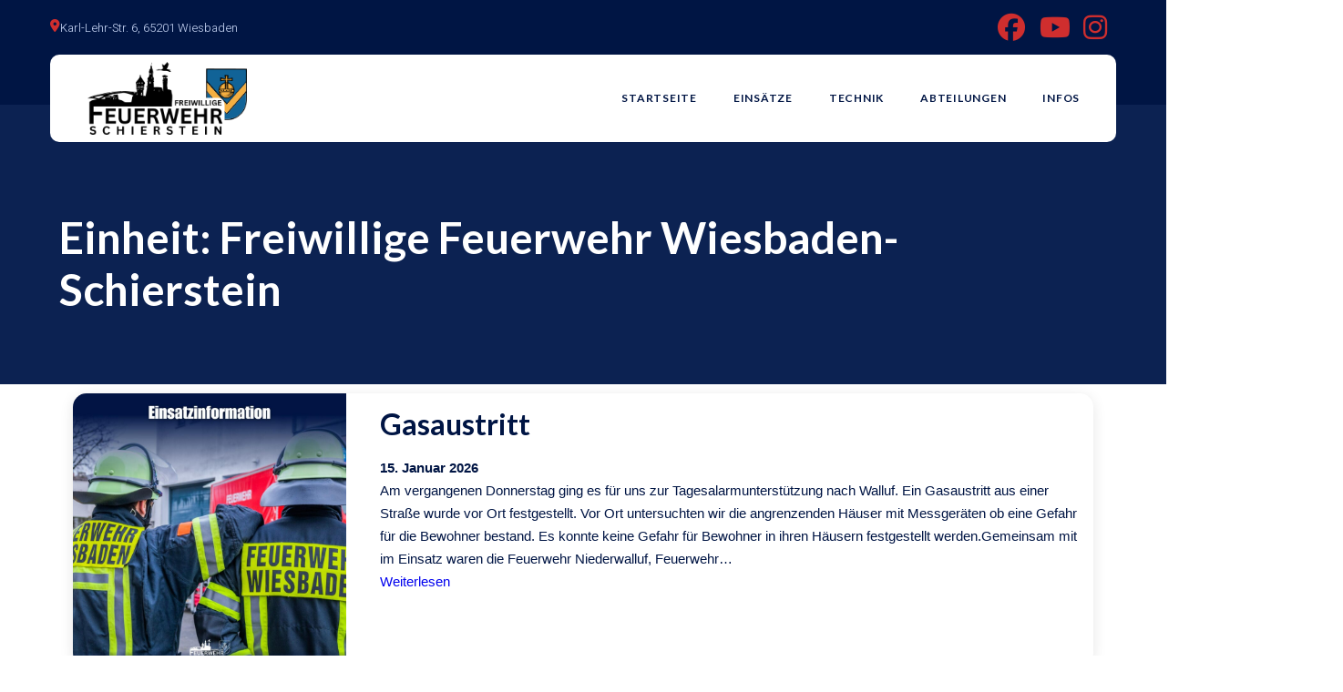

--- FILE ---
content_type: text/html; charset=UTF-8
request_url: https://ff-schierstein.de/evw_unit/ff-schierstein/
body_size: 16568
content:
<!DOCTYPE html>
<html lang="de">
<head>
	<meta charset="UTF-8" />
	<meta name="viewport" content="width=device-width, initial-scale=1" />
<meta name='robots' content='max-image-preview:large' />
<title>Freiwillige Feuerwehr Wiesbaden-Schierstein &#8211; Freiwillige Feuerwehr Schierstein</title>
<link rel="alternate" type="application/rss+xml" title="Freiwillige Feuerwehr Schierstein &raquo; Feed" href="https://ff-schierstein.de/feed/" />
<link rel="alternate" type="application/rss+xml" title="Freiwillige Feuerwehr Schierstein &raquo; Kommentar-Feed" href="https://ff-schierstein.de/comments/feed/" />
<link rel="alternate" type="application/rss+xml" title="Freiwillige Feuerwehr Schierstein &raquo; Freiwillige Feuerwehr Wiesbaden-Schierstein Einheit Feed" href="https://ff-schierstein.de/evw_unit/ff-schierstein/feed/" />
<style id='wp-img-auto-sizes-contain-inline-css'>
img:is([sizes=auto i],[sizes^="auto," i]){contain-intrinsic-size:3000px 1500px}
/*# sourceURL=wp-img-auto-sizes-contain-inline-css */
</style>
<style id='wp-block-template-part-theme-inline-css'>
:root :where(.wp-block-template-part.has-background){margin-bottom:0;margin-top:0;padding:1.25em 2.375em}
/*# sourceURL=https://ff-schierstein.de/wp-includes/blocks/template-part/theme.min.css */
</style>
<style id='wp-block-query-title-inline-css'>
.wp-block-query-title{box-sizing:border-box}
/*# sourceURL=https://ff-schierstein.de/wp-includes/blocks/query-title/style.min.css */
</style>
<style id='wp-block-post-featured-image-inline-css'>
.wp-block-post-featured-image{margin-left:0;margin-right:0}.wp-block-post-featured-image a{display:block;height:100%}.wp-block-post-featured-image :where(img){box-sizing:border-box;height:auto;max-width:100%;vertical-align:bottom;width:100%}.wp-block-post-featured-image.alignfull img,.wp-block-post-featured-image.alignwide img{width:100%}.wp-block-post-featured-image .wp-block-post-featured-image__overlay.has-background-dim{background-color:#000;inset:0;position:absolute}.wp-block-post-featured-image{position:relative}.wp-block-post-featured-image .wp-block-post-featured-image__overlay.has-background-gradient{background-color:initial}.wp-block-post-featured-image .wp-block-post-featured-image__overlay.has-background-dim-0{opacity:0}.wp-block-post-featured-image .wp-block-post-featured-image__overlay.has-background-dim-10{opacity:.1}.wp-block-post-featured-image .wp-block-post-featured-image__overlay.has-background-dim-20{opacity:.2}.wp-block-post-featured-image .wp-block-post-featured-image__overlay.has-background-dim-30{opacity:.3}.wp-block-post-featured-image .wp-block-post-featured-image__overlay.has-background-dim-40{opacity:.4}.wp-block-post-featured-image .wp-block-post-featured-image__overlay.has-background-dim-50{opacity:.5}.wp-block-post-featured-image .wp-block-post-featured-image__overlay.has-background-dim-60{opacity:.6}.wp-block-post-featured-image .wp-block-post-featured-image__overlay.has-background-dim-70{opacity:.7}.wp-block-post-featured-image .wp-block-post-featured-image__overlay.has-background-dim-80{opacity:.8}.wp-block-post-featured-image .wp-block-post-featured-image__overlay.has-background-dim-90{opacity:.9}.wp-block-post-featured-image .wp-block-post-featured-image__overlay.has-background-dim-100{opacity:1}.wp-block-post-featured-image:where(.alignleft,.alignright){width:100%}
/*# sourceURL=https://ff-schierstein.de/wp-includes/blocks/post-featured-image/style.min.css */
</style>
<style id='wp-block-post-title-inline-css'>
.wp-block-post-title{box-sizing:border-box;word-break:break-word}.wp-block-post-title :where(a){display:inline-block;font-family:inherit;font-size:inherit;font-style:inherit;font-weight:inherit;letter-spacing:inherit;line-height:inherit;text-decoration:inherit}
/*# sourceURL=https://ff-schierstein.de/wp-includes/blocks/post-title/style.min.css */
</style>
<style id='wp-block-post-date-inline-css'>
.wp-block-post-date{box-sizing:border-box}
/*# sourceURL=https://ff-schierstein.de/wp-includes/blocks/post-date/style.min.css */
</style>
<style id='wp-block-paragraph-inline-css'>
.is-small-text{font-size:.875em}.is-regular-text{font-size:1em}.is-large-text{font-size:2.25em}.is-larger-text{font-size:3em}.has-drop-cap:not(:focus):first-letter{float:left;font-size:8.4em;font-style:normal;font-weight:100;line-height:.68;margin:.05em .1em 0 0;text-transform:uppercase}body.rtl .has-drop-cap:not(:focus):first-letter{float:none;margin-left:.1em}p.has-drop-cap.has-background{overflow:hidden}:root :where(p.has-background){padding:1.25em 2.375em}:where(p.has-text-color:not(.has-link-color)) a{color:inherit}p.has-text-align-left[style*="writing-mode:vertical-lr"],p.has-text-align-right[style*="writing-mode:vertical-rl"]{rotate:180deg}
/*# sourceURL=https://ff-schierstein.de/wp-includes/blocks/paragraph/style.min.css */
</style>
<style id='wp-block-post-excerpt-inline-css'>
:where(.wp-block-post-excerpt){box-sizing:border-box;margin-bottom:var(--wp--style--block-gap);margin-top:var(--wp--style--block-gap)}.wp-block-post-excerpt__excerpt{margin-bottom:0;margin-top:0}.wp-block-post-excerpt__more-text{margin-bottom:0;margin-top:var(--wp--style--block-gap)}.wp-block-post-excerpt__more-link{display:inline-block}
/*# sourceURL=https://ff-schierstein.de/wp-includes/blocks/post-excerpt/style.min.css */
</style>
<style id='wp-block-read-more-inline-css'>
.wp-block-read-more{display:block;width:fit-content}.wp-block-read-more:where(:not([style*=text-decoration])){text-decoration:none}.wp-block-read-more:where(:not([style*=text-decoration])):active,.wp-block-read-more:where(:not([style*=text-decoration])):focus{text-decoration:none}
/*# sourceURL=https://ff-schierstein.de/wp-includes/blocks/read-more/style.min.css */
</style>
<style id='wp-block-group-inline-css'>
.wp-block-group{box-sizing:border-box}:where(.wp-block-group.wp-block-group-is-layout-constrained){position:relative}
/*# sourceURL=https://ff-schierstein.de/wp-includes/blocks/group/style.min.css */
</style>
<style id='wp-block-group-theme-inline-css'>
:where(.wp-block-group.has-background){padding:1.25em 2.375em}
/*# sourceURL=https://ff-schierstein.de/wp-includes/blocks/group/theme.min.css */
</style>
<style id='wp-block-post-template-inline-css'>
.wp-block-post-template{box-sizing:border-box;list-style:none;margin-bottom:0;margin-top:0;max-width:100%;padding:0}.wp-block-post-template.is-flex-container{display:flex;flex-direction:row;flex-wrap:wrap;gap:1.25em}.wp-block-post-template.is-flex-container>li{margin:0;width:100%}@media (min-width:600px){.wp-block-post-template.is-flex-container.is-flex-container.columns-2>li{width:calc(50% - .625em)}.wp-block-post-template.is-flex-container.is-flex-container.columns-3>li{width:calc(33.33333% - .83333em)}.wp-block-post-template.is-flex-container.is-flex-container.columns-4>li{width:calc(25% - .9375em)}.wp-block-post-template.is-flex-container.is-flex-container.columns-5>li{width:calc(20% - 1em)}.wp-block-post-template.is-flex-container.is-flex-container.columns-6>li{width:calc(16.66667% - 1.04167em)}}@media (max-width:600px){.wp-block-post-template-is-layout-grid.wp-block-post-template-is-layout-grid.wp-block-post-template-is-layout-grid.wp-block-post-template-is-layout-grid{grid-template-columns:1fr}}.wp-block-post-template-is-layout-constrained>li>.alignright,.wp-block-post-template-is-layout-flow>li>.alignright{float:right;margin-inline-end:0;margin-inline-start:2em}.wp-block-post-template-is-layout-constrained>li>.alignleft,.wp-block-post-template-is-layout-flow>li>.alignleft{float:left;margin-inline-end:2em;margin-inline-start:0}.wp-block-post-template-is-layout-constrained>li>.aligncenter,.wp-block-post-template-is-layout-flow>li>.aligncenter{margin-inline-end:auto;margin-inline-start:auto}
/*# sourceURL=https://ff-schierstein.de/wp-includes/blocks/post-template/style.min.css */
</style>
<style id='wp-block-query-pagination-inline-css'>
.wp-block-query-pagination.is-content-justification-space-between>.wp-block-query-pagination-next:last-of-type{margin-inline-start:auto}.wp-block-query-pagination.is-content-justification-space-between>.wp-block-query-pagination-previous:first-child{margin-inline-end:auto}.wp-block-query-pagination .wp-block-query-pagination-previous-arrow{display:inline-block;margin-right:1ch}.wp-block-query-pagination .wp-block-query-pagination-previous-arrow:not(.is-arrow-chevron){transform:scaleX(1)}.wp-block-query-pagination .wp-block-query-pagination-next-arrow{display:inline-block;margin-left:1ch}.wp-block-query-pagination .wp-block-query-pagination-next-arrow:not(.is-arrow-chevron){transform:scaleX(1)}.wp-block-query-pagination.aligncenter{justify-content:center}
/*# sourceURL=https://ff-schierstein.de/wp-includes/blocks/query-pagination/style.min.css */
</style>
<style id='wp-emoji-styles-inline-css'>

	img.wp-smiley, img.emoji {
		display: inline !important;
		border: none !important;
		box-shadow: none !important;
		height: 1em !important;
		width: 1em !important;
		margin: 0 0.07em !important;
		vertical-align: -0.1em !important;
		background: none !important;
		padding: 0 !important;
	}
/*# sourceURL=wp-emoji-styles-inline-css */
</style>
<style id='wp-block-library-inline-css'>
:root{--wp-block-synced-color:#7a00df;--wp-block-synced-color--rgb:122,0,223;--wp-bound-block-color:var(--wp-block-synced-color);--wp-editor-canvas-background:#ddd;--wp-admin-theme-color:#007cba;--wp-admin-theme-color--rgb:0,124,186;--wp-admin-theme-color-darker-10:#006ba1;--wp-admin-theme-color-darker-10--rgb:0,107,160.5;--wp-admin-theme-color-darker-20:#005a87;--wp-admin-theme-color-darker-20--rgb:0,90,135;--wp-admin-border-width-focus:2px}@media (min-resolution:192dpi){:root{--wp-admin-border-width-focus:1.5px}}.wp-element-button{cursor:pointer}:root .has-very-light-gray-background-color{background-color:#eee}:root .has-very-dark-gray-background-color{background-color:#313131}:root .has-very-light-gray-color{color:#eee}:root .has-very-dark-gray-color{color:#313131}:root .has-vivid-green-cyan-to-vivid-cyan-blue-gradient-background{background:linear-gradient(135deg,#00d084,#0693e3)}:root .has-purple-crush-gradient-background{background:linear-gradient(135deg,#34e2e4,#4721fb 50%,#ab1dfe)}:root .has-hazy-dawn-gradient-background{background:linear-gradient(135deg,#faaca8,#dad0ec)}:root .has-subdued-olive-gradient-background{background:linear-gradient(135deg,#fafae1,#67a671)}:root .has-atomic-cream-gradient-background{background:linear-gradient(135deg,#fdd79a,#004a59)}:root .has-nightshade-gradient-background{background:linear-gradient(135deg,#330968,#31cdcf)}:root .has-midnight-gradient-background{background:linear-gradient(135deg,#020381,#2874fc)}:root{--wp--preset--font-size--normal:16px;--wp--preset--font-size--huge:42px}.has-regular-font-size{font-size:1em}.has-larger-font-size{font-size:2.625em}.has-normal-font-size{font-size:var(--wp--preset--font-size--normal)}.has-huge-font-size{font-size:var(--wp--preset--font-size--huge)}.has-text-align-center{text-align:center}.has-text-align-left{text-align:left}.has-text-align-right{text-align:right}.has-fit-text{white-space:nowrap!important}#end-resizable-editor-section{display:none}.aligncenter{clear:both}.items-justified-left{justify-content:flex-start}.items-justified-center{justify-content:center}.items-justified-right{justify-content:flex-end}.items-justified-space-between{justify-content:space-between}.screen-reader-text{border:0;clip-path:inset(50%);height:1px;margin:-1px;overflow:hidden;padding:0;position:absolute;width:1px;word-wrap:normal!important}.screen-reader-text:focus{background-color:#ddd;clip-path:none;color:#444;display:block;font-size:1em;height:auto;left:5px;line-height:normal;padding:15px 23px 14px;text-decoration:none;top:5px;width:auto;z-index:100000}html :where(.has-border-color){border-style:solid}html :where([style*=border-top-color]){border-top-style:solid}html :where([style*=border-right-color]){border-right-style:solid}html :where([style*=border-bottom-color]){border-bottom-style:solid}html :where([style*=border-left-color]){border-left-style:solid}html :where([style*=border-width]){border-style:solid}html :where([style*=border-top-width]){border-top-style:solid}html :where([style*=border-right-width]){border-right-style:solid}html :where([style*=border-bottom-width]){border-bottom-style:solid}html :where([style*=border-left-width]){border-left-style:solid}html :where(img[class*=wp-image-]){height:auto;max-width:100%}:where(figure){margin:0 0 1em}html :where(.is-position-sticky){--wp-admin--admin-bar--position-offset:var(--wp-admin--admin-bar--height,0px)}@media screen and (max-width:600px){html :where(.is-position-sticky){--wp-admin--admin-bar--position-offset:0px}}
.wp-block-template-part{margin-block-start:0;margin-block-end:0;}
/*# sourceURL=wp-block-library-inline-css */
</style>
<style id='global-styles-inline-css'>
:root{--wp--preset--aspect-ratio--square: 1;--wp--preset--aspect-ratio--4-3: 4/3;--wp--preset--aspect-ratio--3-4: 3/4;--wp--preset--aspect-ratio--3-2: 3/2;--wp--preset--aspect-ratio--2-3: 2/3;--wp--preset--aspect-ratio--16-9: 16/9;--wp--preset--aspect-ratio--9-16: 9/16;--wp--preset--color--black: #000000;--wp--preset--color--cyan-bluish-gray: #abb8c3;--wp--preset--color--white: #ffffff;--wp--preset--color--pale-pink: #f78da7;--wp--preset--color--vivid-red: #cf2e2e;--wp--preset--color--luminous-vivid-orange: #ff6900;--wp--preset--color--luminous-vivid-amber: #fcb900;--wp--preset--color--light-green-cyan: #7bdcb5;--wp--preset--color--vivid-green-cyan: #00d084;--wp--preset--color--pale-cyan-blue: #8ed1fc;--wp--preset--color--vivid-cyan-blue: #0693e3;--wp--preset--color--vivid-purple: #9b51e0;--wp--preset--color--primary: #001544;--wp--preset--color--secondary: #F28B38;--wp--preset--color--third: #EEEFF3;--wp--preset--color--forth: #152B5A14;--wp--preset--color--fifth: #6F747E;--wp--preset--color--sixth: #1F386A;--wp--preset--color--seventh: #BBCAEA;--wp--preset--color--eighth: #070707;--wp--preset--color--ninth: #FFFFFF;--wp--preset--color--tenth: #ffffff38;--wp--preset--color--eleventh: #F8FAFF;--wp--preset--gradient--vivid-cyan-blue-to-vivid-purple: linear-gradient(135deg,rgb(6,147,227) 0%,rgb(155,81,224) 100%);--wp--preset--gradient--light-green-cyan-to-vivid-green-cyan: linear-gradient(135deg,rgb(122,220,180) 0%,rgb(0,208,130) 100%);--wp--preset--gradient--luminous-vivid-amber-to-luminous-vivid-orange: linear-gradient(135deg,rgb(252,185,0) 0%,rgb(255,105,0) 100%);--wp--preset--gradient--luminous-vivid-orange-to-vivid-red: linear-gradient(135deg,rgb(255,105,0) 0%,rgb(207,46,46) 100%);--wp--preset--gradient--very-light-gray-to-cyan-bluish-gray: linear-gradient(135deg,rgb(238,238,238) 0%,rgb(169,184,195) 100%);--wp--preset--gradient--cool-to-warm-spectrum: linear-gradient(135deg,rgb(74,234,220) 0%,rgb(151,120,209) 20%,rgb(207,42,186) 40%,rgb(238,44,130) 60%,rgb(251,105,98) 80%,rgb(254,248,76) 100%);--wp--preset--gradient--blush-light-purple: linear-gradient(135deg,rgb(255,206,236) 0%,rgb(152,150,240) 100%);--wp--preset--gradient--blush-bordeaux: linear-gradient(135deg,rgb(254,205,165) 0%,rgb(254,45,45) 50%,rgb(107,0,62) 100%);--wp--preset--gradient--luminous-dusk: linear-gradient(135deg,rgb(255,203,112) 0%,rgb(199,81,192) 50%,rgb(65,88,208) 100%);--wp--preset--gradient--pale-ocean: linear-gradient(135deg,rgb(255,245,203) 0%,rgb(182,227,212) 50%,rgb(51,167,181) 100%);--wp--preset--gradient--electric-grass: linear-gradient(135deg,rgb(202,248,128) 0%,rgb(113,206,126) 100%);--wp--preset--gradient--midnight: linear-gradient(135deg,rgb(2,3,129) 0%,rgb(40,116,252) 100%);--wp--preset--gradient--quinary-to-septenary: linear-gradient(160deg, var(--wp--preset--color--quinary), var(--wp--preset--color--septenary));--wp--preset--font-size--small: 18px;--wp--preset--font-size--medium: 20px;--wp--preset--font-size--large: 24px;--wp--preset--font-size--x-large: 42px;--wp--preset--font-size--tiny: 16px;--wp--preset--font-size--normal: 20px;--wp--preset--font-size--extra-large: 40px;--wp--preset--font-size--huge: 96px;--wp--preset--font-size--gigantic: 144px;--wp--preset--font-family--primary: 'Lato';--wp--preset--font-family--secondary: 'Heebo';--wp--preset--spacing--20: 0.44rem;--wp--preset--spacing--30: 0.67rem;--wp--preset--spacing--40: 1rem;--wp--preset--spacing--50: 1.5rem;--wp--preset--spacing--60: 2.25rem;--wp--preset--spacing--70: 3.38rem;--wp--preset--spacing--80: 5.06rem;--wp--preset--shadow--natural: 6px 6px 9px rgba(0, 0, 0, 0.2);--wp--preset--shadow--deep: 12px 12px 50px rgba(0, 0, 0, 0.4);--wp--preset--shadow--sharp: 6px 6px 0px rgba(0, 0, 0, 0.2);--wp--preset--shadow--outlined: 6px 6px 0px -3px rgb(255, 255, 255), 6px 6px rgb(0, 0, 0);--wp--preset--shadow--crisp: 6px 6px 0px rgb(0, 0, 0);--wp--custom--headings--typography--font-family: var(--wp--preset--font-family--primary);}:root { --wp--style--global--content-size: 1140px;--wp--style--global--wide-size: 1200px; }:where(body) { margin: 0; }.wp-site-blocks > .alignleft { float: left; margin-right: 2em; }.wp-site-blocks > .alignright { float: right; margin-left: 2em; }.wp-site-blocks > .aligncenter { justify-content: center; margin-left: auto; margin-right: auto; }:where(.wp-site-blocks) > * { margin-block-start: 24px; margin-block-end: 0; }:where(.wp-site-blocks) > :first-child { margin-block-start: 0; }:where(.wp-site-blocks) > :last-child { margin-block-end: 0; }:root { --wp--style--block-gap: 24px; }:root :where(.is-layout-flow) > :first-child{margin-block-start: 0;}:root :where(.is-layout-flow) > :last-child{margin-block-end: 0;}:root :where(.is-layout-flow) > *{margin-block-start: 24px;margin-block-end: 0;}:root :where(.is-layout-constrained) > :first-child{margin-block-start: 0;}:root :where(.is-layout-constrained) > :last-child{margin-block-end: 0;}:root :where(.is-layout-constrained) > *{margin-block-start: 24px;margin-block-end: 0;}:root :where(.is-layout-flex){gap: 24px;}:root :where(.is-layout-grid){gap: 24px;}.is-layout-flow > .alignleft{float: left;margin-inline-start: 0;margin-inline-end: 2em;}.is-layout-flow > .alignright{float: right;margin-inline-start: 2em;margin-inline-end: 0;}.is-layout-flow > .aligncenter{margin-left: auto !important;margin-right: auto !important;}.is-layout-constrained > .alignleft{float: left;margin-inline-start: 0;margin-inline-end: 2em;}.is-layout-constrained > .alignright{float: right;margin-inline-start: 2em;margin-inline-end: 0;}.is-layout-constrained > .aligncenter{margin-left: auto !important;margin-right: auto !important;}.is-layout-constrained > :where(:not(.alignleft):not(.alignright):not(.alignfull)){max-width: var(--wp--style--global--content-size);margin-left: auto !important;margin-right: auto !important;}.is-layout-constrained > .alignwide{max-width: var(--wp--style--global--wide-size);}body .is-layout-flex{display: flex;}.is-layout-flex{flex-wrap: wrap;align-items: center;}.is-layout-flex > :is(*, div){margin: 0;}body .is-layout-grid{display: grid;}.is-layout-grid > :is(*, div){margin: 0;}body{background-color: #ffffff;color: #001544;padding-top: 0px;padding-right: 0px;padding-bottom: 0px;padding-left: 0px;}a:where(:not(.wp-element-button)){color: var(--wp--preset--color--vivid-red);text-decoration: underline;}h1{font-family: var(--wp--custom--headings--typography--font-family);}h2{font-family: var(--wp--custom--headings--typography--font-family);}h3{font-family: var(--wp--custom--headings--typography--font-family);}h4{font-family: var(--wp--custom--headings--typography--font-family);}h5{font-family: var(--wp--custom--headings--typography--font-family);}h6{font-family: var(--wp--custom--headings--typography--font-family);}:root :where(.wp-element-button, .wp-block-button__link){background-color: #32373c;border-width: 0;color: #fff;font-family: inherit;font-size: inherit;font-style: inherit;font-weight: inherit;letter-spacing: inherit;line-height: inherit;padding-top: calc(0.667em + 2px);padding-right: calc(1.333em + 2px);padding-bottom: calc(0.667em + 2px);padding-left: calc(1.333em + 2px);text-decoration: none;text-transform: inherit;}.has-black-color{color: var(--wp--preset--color--black) !important;}.has-cyan-bluish-gray-color{color: var(--wp--preset--color--cyan-bluish-gray) !important;}.has-white-color{color: var(--wp--preset--color--white) !important;}.has-pale-pink-color{color: var(--wp--preset--color--pale-pink) !important;}.has-vivid-red-color{color: var(--wp--preset--color--vivid-red) !important;}.has-luminous-vivid-orange-color{color: var(--wp--preset--color--luminous-vivid-orange) !important;}.has-luminous-vivid-amber-color{color: var(--wp--preset--color--luminous-vivid-amber) !important;}.has-light-green-cyan-color{color: var(--wp--preset--color--light-green-cyan) !important;}.has-vivid-green-cyan-color{color: var(--wp--preset--color--vivid-green-cyan) !important;}.has-pale-cyan-blue-color{color: var(--wp--preset--color--pale-cyan-blue) !important;}.has-vivid-cyan-blue-color{color: var(--wp--preset--color--vivid-cyan-blue) !important;}.has-vivid-purple-color{color: var(--wp--preset--color--vivid-purple) !important;}.has-primary-color{color: var(--wp--preset--color--primary) !important;}.has-secondary-color{color: var(--wp--preset--color--secondary) !important;}.has-third-color{color: var(--wp--preset--color--third) !important;}.has-forth-color{color: var(--wp--preset--color--forth) !important;}.has-fifth-color{color: var(--wp--preset--color--fifth) !important;}.has-sixth-color{color: var(--wp--preset--color--sixth) !important;}.has-seventh-color{color: var(--wp--preset--color--seventh) !important;}.has-eighth-color{color: var(--wp--preset--color--eighth) !important;}.has-ninth-color{color: var(--wp--preset--color--ninth) !important;}.has-tenth-color{color: var(--wp--preset--color--tenth) !important;}.has-eleventh-color{color: var(--wp--preset--color--eleventh) !important;}.has-black-background-color{background-color: var(--wp--preset--color--black) !important;}.has-cyan-bluish-gray-background-color{background-color: var(--wp--preset--color--cyan-bluish-gray) !important;}.has-white-background-color{background-color: var(--wp--preset--color--white) !important;}.has-pale-pink-background-color{background-color: var(--wp--preset--color--pale-pink) !important;}.has-vivid-red-background-color{background-color: var(--wp--preset--color--vivid-red) !important;}.has-luminous-vivid-orange-background-color{background-color: var(--wp--preset--color--luminous-vivid-orange) !important;}.has-luminous-vivid-amber-background-color{background-color: var(--wp--preset--color--luminous-vivid-amber) !important;}.has-light-green-cyan-background-color{background-color: var(--wp--preset--color--light-green-cyan) !important;}.has-vivid-green-cyan-background-color{background-color: var(--wp--preset--color--vivid-green-cyan) !important;}.has-pale-cyan-blue-background-color{background-color: var(--wp--preset--color--pale-cyan-blue) !important;}.has-vivid-cyan-blue-background-color{background-color: var(--wp--preset--color--vivid-cyan-blue) !important;}.has-vivid-purple-background-color{background-color: var(--wp--preset--color--vivid-purple) !important;}.has-primary-background-color{background-color: var(--wp--preset--color--primary) !important;}.has-secondary-background-color{background-color: var(--wp--preset--color--secondary) !important;}.has-third-background-color{background-color: var(--wp--preset--color--third) !important;}.has-forth-background-color{background-color: var(--wp--preset--color--forth) !important;}.has-fifth-background-color{background-color: var(--wp--preset--color--fifth) !important;}.has-sixth-background-color{background-color: var(--wp--preset--color--sixth) !important;}.has-seventh-background-color{background-color: var(--wp--preset--color--seventh) !important;}.has-eighth-background-color{background-color: var(--wp--preset--color--eighth) !important;}.has-ninth-background-color{background-color: var(--wp--preset--color--ninth) !important;}.has-tenth-background-color{background-color: var(--wp--preset--color--tenth) !important;}.has-eleventh-background-color{background-color: var(--wp--preset--color--eleventh) !important;}.has-black-border-color{border-color: var(--wp--preset--color--black) !important;}.has-cyan-bluish-gray-border-color{border-color: var(--wp--preset--color--cyan-bluish-gray) !important;}.has-white-border-color{border-color: var(--wp--preset--color--white) !important;}.has-pale-pink-border-color{border-color: var(--wp--preset--color--pale-pink) !important;}.has-vivid-red-border-color{border-color: var(--wp--preset--color--vivid-red) !important;}.has-luminous-vivid-orange-border-color{border-color: var(--wp--preset--color--luminous-vivid-orange) !important;}.has-luminous-vivid-amber-border-color{border-color: var(--wp--preset--color--luminous-vivid-amber) !important;}.has-light-green-cyan-border-color{border-color: var(--wp--preset--color--light-green-cyan) !important;}.has-vivid-green-cyan-border-color{border-color: var(--wp--preset--color--vivid-green-cyan) !important;}.has-pale-cyan-blue-border-color{border-color: var(--wp--preset--color--pale-cyan-blue) !important;}.has-vivid-cyan-blue-border-color{border-color: var(--wp--preset--color--vivid-cyan-blue) !important;}.has-vivid-purple-border-color{border-color: var(--wp--preset--color--vivid-purple) !important;}.has-primary-border-color{border-color: var(--wp--preset--color--primary) !important;}.has-secondary-border-color{border-color: var(--wp--preset--color--secondary) !important;}.has-third-border-color{border-color: var(--wp--preset--color--third) !important;}.has-forth-border-color{border-color: var(--wp--preset--color--forth) !important;}.has-fifth-border-color{border-color: var(--wp--preset--color--fifth) !important;}.has-sixth-border-color{border-color: var(--wp--preset--color--sixth) !important;}.has-seventh-border-color{border-color: var(--wp--preset--color--seventh) !important;}.has-eighth-border-color{border-color: var(--wp--preset--color--eighth) !important;}.has-ninth-border-color{border-color: var(--wp--preset--color--ninth) !important;}.has-tenth-border-color{border-color: var(--wp--preset--color--tenth) !important;}.has-eleventh-border-color{border-color: var(--wp--preset--color--eleventh) !important;}.has-vivid-cyan-blue-to-vivid-purple-gradient-background{background: var(--wp--preset--gradient--vivid-cyan-blue-to-vivid-purple) !important;}.has-light-green-cyan-to-vivid-green-cyan-gradient-background{background: var(--wp--preset--gradient--light-green-cyan-to-vivid-green-cyan) !important;}.has-luminous-vivid-amber-to-luminous-vivid-orange-gradient-background{background: var(--wp--preset--gradient--luminous-vivid-amber-to-luminous-vivid-orange) !important;}.has-luminous-vivid-orange-to-vivid-red-gradient-background{background: var(--wp--preset--gradient--luminous-vivid-orange-to-vivid-red) !important;}.has-very-light-gray-to-cyan-bluish-gray-gradient-background{background: var(--wp--preset--gradient--very-light-gray-to-cyan-bluish-gray) !important;}.has-cool-to-warm-spectrum-gradient-background{background: var(--wp--preset--gradient--cool-to-warm-spectrum) !important;}.has-blush-light-purple-gradient-background{background: var(--wp--preset--gradient--blush-light-purple) !important;}.has-blush-bordeaux-gradient-background{background: var(--wp--preset--gradient--blush-bordeaux) !important;}.has-luminous-dusk-gradient-background{background: var(--wp--preset--gradient--luminous-dusk) !important;}.has-pale-ocean-gradient-background{background: var(--wp--preset--gradient--pale-ocean) !important;}.has-electric-grass-gradient-background{background: var(--wp--preset--gradient--electric-grass) !important;}.has-midnight-gradient-background{background: var(--wp--preset--gradient--midnight) !important;}.has-quinary-to-septenary-gradient-background{background: var(--wp--preset--gradient--quinary-to-septenary) !important;}.has-small-font-size{font-size: var(--wp--preset--font-size--small) !important;}.has-medium-font-size{font-size: var(--wp--preset--font-size--medium) !important;}.has-large-font-size{font-size: var(--wp--preset--font-size--large) !important;}.has-x-large-font-size{font-size: var(--wp--preset--font-size--x-large) !important;}.has-tiny-font-size{font-size: var(--wp--preset--font-size--tiny) !important;}.has-normal-font-size{font-size: var(--wp--preset--font-size--normal) !important;}.has-extra-large-font-size{font-size: var(--wp--preset--font-size--extra-large) !important;}.has-huge-font-size{font-size: var(--wp--preset--font-size--huge) !important;}.has-gigantic-font-size{font-size: var(--wp--preset--font-size--gigantic) !important;}.has-primary-font-family{font-family: var(--wp--preset--font-family--primary) !important;}.has-secondary-font-family{font-family: var(--wp--preset--font-family--secondary) !important;}
/*# sourceURL=global-styles-inline-css */
</style>
<style id='core-block-supports-inline-css'>
.wp-container-core-group-is-layout-64ab42f6{flex-wrap:nowrap;gap:var(--wp--preset--spacing--20);flex-direction:column;align-items:flex-start;}.wp-container-core-group-is-layout-46b365e2 > .alignfull{margin-right:calc(0px * -1);margin-left:calc(0px * -1);}.wp-container-core-group-is-layout-46b365e2 > *{margin-block-start:0;margin-block-end:0;}.wp-container-core-group-is-layout-46b365e2 > * + *{margin-block-start:0;margin-block-end:0;}.wp-container-core-group-is-layout-6c531013{flex-wrap:nowrap;}.wp-container-core-query-pagination-is-layout-a89b3969{justify-content:center;}
/*# sourceURL=core-block-supports-inline-css */
</style>
<style id='wp-block-template-skip-link-inline-css'>

		.skip-link.screen-reader-text {
			border: 0;
			clip-path: inset(50%);
			height: 1px;
			margin: -1px;
			overflow: hidden;
			padding: 0;
			position: absolute !important;
			width: 1px;
			word-wrap: normal !important;
		}

		.skip-link.screen-reader-text:focus {
			background-color: #eee;
			clip-path: none;
			color: #444;
			display: block;
			font-size: 1em;
			height: auto;
			left: 5px;
			line-height: normal;
			padding: 15px 23px 14px;
			text-decoration: none;
			top: 5px;
			width: auto;
			z-index: 100000;
		}
/*# sourceURL=wp-block-template-skip-link-inline-css */
</style>
<link rel='stylesheet' id='travey-style-css' href='https://ff-schierstein.de/wp-content/themes/travey/style.css?ver=1.0.7' media='all' />
<style id='travey-style-inline-css'>
@import url(https://ff-schierstein.de/wp-content/fonts/bd8f164cc1ec537d1fe576244ba27efe.css);
/*# sourceURL=travey-style-inline-css */
</style>
<link rel='stylesheet' id='travey-core-add-css' href='https://ff-schierstein.de/wp-content/themes/travey//assets/css/core-add.css?ver=1.0.7' media='all' />
<link rel='stylesheet' id='travey-animate-css' href='https://ff-schierstein.de/wp-content/themes/travey//assets/css/animation.css?ver=1.0.7' media='all' />
<link rel='stylesheet' id='einsatzverwaltung-font-awesome-css' href='https://ff-schierstein.de/wp-content/plugins/einsatzverwaltung/font-awesome/css/fontawesome.min.css?ver=6.2.1' media='all' />
<link rel='stylesheet' id='einsatzverwaltung-font-awesome-solid-css' href='https://ff-schierstein.de/wp-content/plugins/einsatzverwaltung/font-awesome/css/solid.min.css?ver=6.2.1' media='all' />
<link rel='stylesheet' id='einsatzverwaltung-frontend-css' href='https://ff-schierstein.de/wp-content/plugins/einsatzverwaltung/css/style-frontend.css?ver=1.12.0' media='all' />
<style id='einsatzverwaltung-frontend-inline-css'>
.einsatzverwaltung-reportlist tr.report:nth-child(even) { background-color: #eee; }
/*# sourceURL=einsatzverwaltung-frontend-inline-css */
</style>
<link rel='stylesheet' id='gutenverse-frontend-css' href='https://ff-schierstein.de/wp-content/plugins/gutenverse/assets/css/frontend.css?ver=3.4.3' media='all' />
<link rel='stylesheet' id='gutenverse-frontend-heading-style-css' href='https://ff-schierstein.de/wp-content/plugins/gutenverse/assets/css/frontend/heading.css?ver=3.4.3' media='all' />
<link rel='stylesheet' id='gutenverse-frontend-icon-list-style-css' href='https://ff-schierstein.de/wp-content/plugins/gutenverse/assets/css/frontend/icon-list.css?ver=3.4.3' media='all' />
<link rel='stylesheet' id='gutenverse-frontend-icon-list-item-style-css' href='https://ff-schierstein.de/wp-content/plugins/gutenverse/assets/css/frontend/icon-list-item.css?ver=3.4.3' media='all' />
<link rel='stylesheet' id='gutenverse-frontend-image-style-css' href='https://ff-schierstein.de/wp-content/plugins/gutenverse/assets/css/frontend/image.css?ver=3.4.3' media='all' />
<link rel='stylesheet' id='gutenverse-frontend-nav-menu-style-css' href='https://ff-schierstein.de/wp-content/plugins/gutenverse/assets/css/frontend/nav-menu.css?ver=3.4.3' media='all' />
<link rel='stylesheet' id='gutenverse-frontend-social-icons-style-css' href='https://ff-schierstein.de/wp-content/plugins/gutenverse/assets/css/frontend/social-icons.css?ver=3.4.3' media='all' />
<link rel='stylesheet' id='gutenverse-frontend-social-icon-style-css' href='https://ff-schierstein.de/wp-content/plugins/gutenverse/assets/css/frontend/social-icon.css?ver=3.4.3' media='all' />
<link rel='stylesheet' id='gutenverse-frontend-text-editor-style-css' href='https://ff-schierstein.de/wp-content/plugins/gutenverse/assets/css/frontend/text-editor.css?ver=3.4.3' media='all' />
<link rel='stylesheet' id='gutenverse-core-frontend-column-style-css' href='https://ff-schierstein.de/wp-content/plugins/gutenverse/lib/framework/assets/css/frontend/column.css?ver=2.4.3' media='all' />
<link rel='stylesheet' id='gutenverse-core-frontend-section-style-css' href='https://ff-schierstein.de/wp-content/plugins/gutenverse/lib/framework/assets/css/frontend/section.css?ver=2.4.3' media='all' />
<link rel='stylesheet' id='gutenverse-frontend-style-css' href='https://ff-schierstein.de/wp-content/plugins/gutenverse/lib/framework/assets/css/frontend.css?ver=2.4.3' media='all' />
<style id='gutenverse-frontend-style-inline-css'>
:root {
            --guten-screen-xs-max: 767px;
            --guten-screen-sm-min: 768px;
            --guten-screen-sm-max: 1024px;
            --guten-screen-md-min: 1025px; 
        } body { --gutenverse-font-family-h1-style-1:"Oswald";--gutenverse-font-size-h1-style-1:200px;--gutenverse-font-weight-h1-style-1:600;--gutenverse-font-transform-h1-style-1:uppercase;--gutenverse-font-lineHeight-h1-style-1:200px;--gutenverse-font-spacing-h1-style-1:0.125em;--gutenverse-font-family-h1-style-2:"Lato";--gutenverse-font-size-h1-style-2:48px;--gutenverse-font-weight-h1-style-2:600;--gutenverse-font-transform-h1-style-2:uppercase;--gutenverse-font-lineHeight-h1-style-2:56px;--gutenverse-font-spacing-h1-style-2:0.125em;--gutenverse-font-family-h1-style-3:"Lato";--gutenverse-font-size-h1-style-3:96px;--gutenverse-font-weight-h1-style-3:600;--gutenverse-font-transform-h1-style-3:uppercase;--gutenverse-font-lineHeight-h1-style-3:96px;--gutenverse-font-spacing-h1-style-3:0.031em;--gutenverse-font-family-h2-style-1:"Lato";--gutenverse-font-size-h2-style-1:48px;--gutenverse-font-weight-h2-style-1:600;--gutenverse-font-lineHeight-h2-style-1:52px;--gutenverse-font-spacing-h2-style-1:em;--gutenverse-font-family-h2-style-2:"Lato";--gutenverse-font-size-h2-style-2:42px;--gutenverse-font-weight-h2-style-2:600;--gutenverse-font-lineHeight-h2-style-2:42px;--gutenverse-font-family-h2-style-3:"Lato";--gutenverse-font-size-h2-style-3:32px;--gutenverse-font-weight-h2-style-3:600;--gutenverse-font-lineHeight-h2-style-3:32px;--gutenverse-font-family-h3-style-1:"Lato";--gutenverse-font-size-h3-style-1:36px;--gutenverse-font-weight-h3-style-1:600;--gutenverse-font-lineHeight-h3-style-1:36px;--gutenverse-font-family-h3-style-2:"Lato";--gutenverse-font-size-h3-style-2:24px;--gutenverse-font-weight-h3-style-2:600;--gutenverse-font-transform-h3-style-2:uppercase;--gutenverse-font-lineHeight-h3-style-2:24px;--gutenverse-font-spacing-h3-style-2:0.075em;--gutenverse-font-family-h4-style-1:"Lato";--gutenverse-font-size-h4-style-1:20px;--gutenverse-font-weight-h4-style-1:600;--gutenverse-font-lineHeight-h4-style-1:24px;--gutenverse-font-family-h4-style-2:"Lato";--gutenverse-font-size-h4-style-2:20px;--gutenverse-font-weight-h4-style-2:300;--gutenverse-font-lineHeight-h4-style-2:24px;--gutenverse-font-family-h5-font:"Lato";--gutenverse-font-size-h5-font:18px;--gutenverse-font-weight-h5-font:500;--gutenverse-font-lineHeight-h5-font:18px;--gutenverse-font-family-h6-font:"Lato";--gutenverse-font-size-h6-font:12px;--gutenverse-font-weight-h6-font:600;--gutenverse-font-transform-h6-font:uppercase;--gutenverse-font-lineHeight-h6-font:12px;--gutenverse-font-spacing-h6-font:0.081em;--gutenverse-font-family-404-font:"Lato";--gutenverse-font-size-404-font:192px;--gutenverse-font-weight-404-font:600;--gutenverse-font-lineHeight-404-font:192px;--gutenverse-font-family-iconlist-font:"Heebo";--gutenverse-font-size-iconlist-font:13px;--gutenverse-font-weight-iconlist-font:300;--gutenverse-font-lineHeight-iconlist-font:19.2px;--gutenverse-font-family-nav-font:"Lato";--gutenverse-font-size-nav-font:12px;--gutenverse-font-weight-nav-font:600;--gutenverse-font-transform-nav-font:uppercase;--gutenverse-font-lineHeight-nav-font:18px;--gutenverse-font-spacing-nav-font:0.0625em;--gutenverse-font-family-button-style-1:"Lato";--gutenverse-font-size-button-style-1:16px;--gutenverse-font-weight-button-style-1:600;--gutenverse-font-transform-button-style-1:uppercase;--gutenverse-font-lineHeight-button-style-1:16px;--gutenverse-font-spacing-button-style-1:0.075em;--gutenverse-font-family-button-style-2:"Lato";--gutenverse-font-size-button-style-2:14px;--gutenverse-font-weight-button-style-2:600;--gutenverse-font-transform-button-style-2:uppercase;--gutenverse-font-lineHeight-button-style-2:14px;--gutenverse-font-spacing-button-style-2:0.075em;--gutenverse-font-family-button-style-3:"Lato";--gutenverse-font-size-button-style-3:12px;--gutenverse-font-weight-button-style-3:600;--gutenverse-font-transform-button-style-3:uppercase;--gutenverse-font-lineHeight-button-style-3:12px;--gutenverse-font-spacing-button-style-3:0.1em;--gutenverse-font-family-text-editor-font:"Heebo";--gutenverse-font-size-text-editor-font:16px;--gutenverse-font-weight-text-editor-font:300;--gutenverse-font-lineHeight-text-editor-font:24px;--gutenverse-font-family-testimonial-name-font:"Lato";--gutenverse-font-size-testimonial-name-font:18px;--gutenverse-font-weight-testimonial-name-font:600;--gutenverse-font-lineHeight-testimonial-name-font:27px;--gutenverse-font-family-testimonial-desg-font:"Heebo";--gutenverse-font-size-testimonial-desg-font:14px;--gutenverse-font-weight-testimonial-desg-font:300;--gutenverse-font-lineHeight-testimonial-desg-font:22px;--gutenverse-font-family-testimonial-desc-font:"Heebo";--gutenverse-font-size-testimonial-desc-font:15px;--gutenverse-font-weight-testimonial-desc-font:300;--gutenverse-font-lineHeight-testimonial-desc-font:27.2px;--gutenverse-font-family-blog-title-one-font:"Lato";--gutenverse-font-size-blog-title-one-font:24px;--gutenverse-font-weight-blog-title-one-font:600;--gutenverse-font-lineHeight-blog-title-one-font:28px;--gutenverse-font-family-blog-title-two-font:"Lato";--gutenverse-font-size-blog-title-two-font:14px;--gutenverse-font-weight-blog-title-two-font:400;--gutenverse-font-lineHeight-blog-title-two-font:21px;--gutenverse-font-family-blog-category-font:"Heebo";--gutenverse-font-size-blog-category-font:16px;--gutenverse-font-weight-blog-category-font:600;--gutenverse-font-lineHeight-blog-category-font:16px;--gutenverse-font-family-iconlist-two-font:"Lato";--gutenverse-font-size-iconlist-two-font:16px;--gutenverse-font-weight-iconlist-two-font:400;--gutenverse-font-lineHeight-iconlist-two-font:24px;--gutenverse-font-family-accordion-title-font:"Lato";--gutenverse-font-size-accordion-title-font:16px;--gutenverse-font-weight-accordion-title-font:500;--gutenverse-font-lineHeight-accordion-title-font:24px;--gutenverse-font-family-fun-fact-number-font:"Heebo";--gutenverse-font-size-fun-fact-number-font:32px;--gutenverse-font-weight-fun-fact-number-font:600;--gutenverse-font-lineHeight-fun-fact-number-font:32px;--gutenverse-font-family-h1-style-1:"Oswald";--gutenverse-font-size-h1-style-1:200px;--gutenverse-font-weight-h1-style-1:600;--gutenverse-font-transform-h1-style-1:uppercase;--gutenverse-font-lineHeight-h1-style-1:200px;--gutenverse-font-spacing-h1-style-1:0.125em;--gutenverse-font-family-h1-style-2:"Lato";--gutenverse-font-size-h1-style-2:48px;--gutenverse-font-weight-h1-style-2:600;--gutenverse-font-transform-h1-style-2:uppercase;--gutenverse-font-lineHeight-h1-style-2:56px;--gutenverse-font-spacing-h1-style-2:0.125em;--gutenverse-font-family-h1-style-3:"Lato";--gutenverse-font-size-h1-style-3:96px;--gutenverse-font-weight-h1-style-3:600;--gutenverse-font-transform-h1-style-3:uppercase;--gutenverse-font-lineHeight-h1-style-3:96px;--gutenverse-font-spacing-h1-style-3:0.031em;--gutenverse-font-family-h2-style-1:"Lato";--gutenverse-font-size-h2-style-1:48px;--gutenverse-font-weight-h2-style-1:600;--gutenverse-font-lineHeight-h2-style-1:52px;--gutenverse-font-spacing-h2-style-1:em;--gutenverse-font-family-h2-style-2:"Lato";--gutenverse-font-size-h2-style-2:42px;--gutenverse-font-weight-h2-style-2:600;--gutenverse-font-lineHeight-h2-style-2:42px;--gutenverse-font-family-h2-style-3:"Lato";--gutenverse-font-size-h2-style-3:32px;--gutenverse-font-weight-h2-style-3:600;--gutenverse-font-lineHeight-h2-style-3:32px;--gutenverse-font-family-h3-style-1:"Lato";--gutenverse-font-size-h3-style-1:36px;--gutenverse-font-weight-h3-style-1:600;--gutenverse-font-lineHeight-h3-style-1:36px;--gutenverse-font-family-h3-style-2:"Lato";--gutenverse-font-size-h3-style-2:24px;--gutenverse-font-weight-h3-style-2:600;--gutenverse-font-transform-h3-style-2:uppercase;--gutenverse-font-lineHeight-h3-style-2:24px;--gutenverse-font-spacing-h3-style-2:0.075em;--gutenverse-font-family-h4-style-1:"Lato";--gutenverse-font-size-h4-style-1:20px;--gutenverse-font-weight-h4-style-1:600;--gutenverse-font-lineHeight-h4-style-1:24px;--gutenverse-font-family-h4-style-2:"Lato";--gutenverse-font-size-h4-style-2:20px;--gutenverse-font-weight-h4-style-2:300;--gutenverse-font-lineHeight-h4-style-2:24px;--gutenverse-font-family-h5-font:"Lato";--gutenverse-font-size-h5-font:18px;--gutenverse-font-weight-h5-font:500;--gutenverse-font-lineHeight-h5-font:18px;--gutenverse-font-family-h6-font:"Lato";--gutenverse-font-size-h6-font:12px;--gutenverse-font-weight-h6-font:600;--gutenverse-font-transform-h6-font:uppercase;--gutenverse-font-lineHeight-h6-font:12px;--gutenverse-font-spacing-h6-font:0.081em;--gutenverse-font-family-404-font:"Lato";--gutenverse-font-size-404-font:192px;--gutenverse-font-weight-404-font:600;--gutenverse-font-lineHeight-404-font:192px;--gutenverse-font-family-iconlist-font:"Heebo";--gutenverse-font-size-iconlist-font:13px;--gutenverse-font-weight-iconlist-font:300;--gutenverse-font-lineHeight-iconlist-font:19.2px;--gutenverse-font-family-nav-font:"Lato";--gutenverse-font-size-nav-font:12px;--gutenverse-font-weight-nav-font:600;--gutenverse-font-transform-nav-font:uppercase;--gutenverse-font-lineHeight-nav-font:18px;--gutenverse-font-spacing-nav-font:0.0625em;--gutenverse-font-family-button-style-1:"Lato";--gutenverse-font-size-button-style-1:16px;--gutenverse-font-weight-button-style-1:600;--gutenverse-font-transform-button-style-1:uppercase;--gutenverse-font-lineHeight-button-style-1:16px;--gutenverse-font-spacing-button-style-1:0.075em;--gutenverse-font-family-button-style-2:"Lato";--gutenverse-font-size-button-style-2:14px;--gutenverse-font-weight-button-style-2:600;--gutenverse-font-transform-button-style-2:uppercase;--gutenverse-font-lineHeight-button-style-2:14px;--gutenverse-font-spacing-button-style-2:0.075em;--gutenverse-font-family-button-style-3:"Lato";--gutenverse-font-size-button-style-3:12px;--gutenverse-font-weight-button-style-3:600;--gutenverse-font-transform-button-style-3:uppercase;--gutenverse-font-lineHeight-button-style-3:12px;--gutenverse-font-spacing-button-style-3:0.1em;--gutenverse-font-family-text-editor-font:"Heebo";--gutenverse-font-size-text-editor-font:16px;--gutenverse-font-weight-text-editor-font:300;--gutenverse-font-lineHeight-text-editor-font:24px;--gutenverse-font-family-testimonial-name-font:"Lato";--gutenverse-font-size-testimonial-name-font:18px;--gutenverse-font-weight-testimonial-name-font:600;--gutenverse-font-lineHeight-testimonial-name-font:27px;--gutenverse-font-family-testimonial-desg-font:"Heebo";--gutenverse-font-size-testimonial-desg-font:14px;--gutenverse-font-weight-testimonial-desg-font:300;--gutenverse-font-lineHeight-testimonial-desg-font:22px;--gutenverse-font-family-testimonial-desc-font:"Heebo";--gutenverse-font-size-testimonial-desc-font:15px;--gutenverse-font-weight-testimonial-desc-font:300;--gutenverse-font-lineHeight-testimonial-desc-font:27.2px;--gutenverse-font-family-blog-title-one-font:"Lato";--gutenverse-font-size-blog-title-one-font:24px;--gutenverse-font-weight-blog-title-one-font:600;--gutenverse-font-lineHeight-blog-title-one-font:28px;--gutenverse-font-family-blog-title-two-font:"Lato";--gutenverse-font-size-blog-title-two-font:14px;--gutenverse-font-weight-blog-title-two-font:400;--gutenverse-font-lineHeight-blog-title-two-font:21px;--gutenverse-font-family-blog-category-font:"Heebo";--gutenverse-font-size-blog-category-font:16px;--gutenverse-font-weight-blog-category-font:600;--gutenverse-font-lineHeight-blog-category-font:16px;--gutenverse-font-family-iconlist-two-font:"Lato";--gutenverse-font-size-iconlist-two-font:16px;--gutenverse-font-weight-iconlist-two-font:400;--gutenverse-font-lineHeight-iconlist-two-font:24px;--gutenverse-font-family-accordion-title-font:"Lato";--gutenverse-font-size-accordion-title-font:16px;--gutenverse-font-weight-accordion-title-font:500;--gutenverse-font-lineHeight-accordion-title-font:24px;--gutenverse-font-family-fun-fact-number-font:"Heebo";--gutenverse-font-size-fun-fact-number-font:32px;--gutenverse-font-weight-fun-fact-number-font:600;--gutenverse-font-lineHeight-fun-fact-number-font:32px; } 
				@media only screen and (max-width: 1024px) { body {--gutenverse-font-size-h1-style-1:152px;--gutenverse-font-lineHeight-h1-style-1:152px;--gutenverse-font-size-h2-style-1:38px;--gutenverse-font-lineHeight-h2-style-1:42px;--gutenverse-font-size-h2-style-2:32px;--gutenverse-font-lineHeight-h2-style-2:32px;--gutenverse-font-size-h2-style-3:30px;--gutenverse-font-lineHeight-h2-style-3:30px;--gutenverse-font-size-h4-style-1:20px;--gutenverse-font-lineHeight-h4-style-1:24px;--gutenverse-font-size-h4-style-2:20px;--gutenverse-font-lineHeight-h4-style-2:24px;--gutenverse-font-size-404-font:128px;--gutenverse-font-lineHeight-404-font:128px;--gutenverse-font-size-blog-title-two-font:24px;--gutenverse-font-lineHeight-blog-title-two-font:30px;--gutenverse-font-size-h1-style-1:152px;--gutenverse-font-lineHeight-h1-style-1:152px;--gutenverse-font-size-h2-style-1:38px;--gutenverse-font-lineHeight-h2-style-1:42px;--gutenverse-font-size-h2-style-2:32px;--gutenverse-font-lineHeight-h2-style-2:32px;--gutenverse-font-size-h2-style-3:30px;--gutenverse-font-lineHeight-h2-style-3:30px;--gutenverse-font-size-h4-style-1:20px;--gutenverse-font-lineHeight-h4-style-1:24px;--gutenverse-font-size-h4-style-2:20px;--gutenverse-font-lineHeight-h4-style-2:24px;--gutenverse-font-size-404-font:128px;--gutenverse-font-lineHeight-404-font:128px;--gutenverse-font-size-blog-title-two-font:24px;--gutenverse-font-lineHeight-blog-title-two-font:30px;}}
				@media only screen and (max-width: 767px) { body {--gutenverse-font-size-h1-style-1:76px;--gutenverse-font-lineHeight-h1-style-1:76px;--gutenverse-font-size-h1-style-2:24px;--gutenverse-font-lineHeight-h1-style-2:32px;--gutenverse-font-size-h1-style-3:24px;--gutenverse-font-lineHeight-h1-style-3:32px;--gutenverse-font-size-h2-style-1:28px;--gutenverse-font-lineHeight-h2-style-1:32px;--gutenverse-font-size-h2-style-2:20px;--gutenverse-font-lineHeight-h2-style-2:20px;--gutenverse-font-size-h2-style-3:20px;--gutenverse-font-lineHeight-h2-style-3:20px;--gutenverse-font-size-h3-style-1:24px;--gutenverse-font-lineHeight-h3-style-1:24px;--gutenverse-font-size-h3-style-2:16px;--gutenverse-font-lineHeight-h3-style-2:24px;--gutenverse-font-size-h4-style-1:18px;--gutenverse-font-lineHeight-h4-style-1:22px;--gutenverse-font-size-h4-style-2:16px;--gutenverse-font-lineHeight-h4-style-2:22px;--gutenverse-font-size-404-font:86px;--gutenverse-font-lineHeight-404-font:86px;--gutenverse-font-size-button-style-1:14px;--gutenverse-font-lineHeight-button-style-1:14px;--gutenverse-font-size-button-style-2:12px;--gutenverse-font-lineHeight-button-style-2:12px;--gutenverse-font-size-text-editor-font:14px;--gutenverse-font-size-blog-title-one-font:20px;--gutenverse-font-lineHeight-blog-title-one-font:22px;--gutenverse-font-size-blog-title-two-font:18px;--gutenverse-font-lineHeight-blog-title-two-font:20px;--gutenverse-font-size-blog-category-font:14px;--gutenverse-font-lineHeight-blog-category-font:14px;--gutenverse-font-size-iconlist-two-font:14px;--gutenverse-font-lineHeight-iconlist-two-font:21.6px;--gutenverse-font-size-accordion-title-font:14px;--gutenverse-font-lineHeight-accordion-title-font:21.6px;--gutenverse-font-size-fun-fact-number-font:24px;--gutenverse-font-lineHeight-fun-fact-number-font:24px;--gutenverse-font-size-h1-style-1:76px;--gutenverse-font-lineHeight-h1-style-1:76px;--gutenverse-font-size-h1-style-2:24px;--gutenverse-font-lineHeight-h1-style-2:32px;--gutenverse-font-size-h1-style-3:24px;--gutenverse-font-lineHeight-h1-style-3:32px;--gutenverse-font-size-h2-style-1:28px;--gutenverse-font-lineHeight-h2-style-1:32px;--gutenverse-font-size-h2-style-2:20px;--gutenverse-font-lineHeight-h2-style-2:20px;--gutenverse-font-size-h2-style-3:20px;--gutenverse-font-lineHeight-h2-style-3:20px;--gutenverse-font-size-h3-style-1:24px;--gutenverse-font-lineHeight-h3-style-1:24px;--gutenverse-font-size-h3-style-2:16px;--gutenverse-font-lineHeight-h3-style-2:24px;--gutenverse-font-size-h4-style-1:18px;--gutenverse-font-lineHeight-h4-style-1:22px;--gutenverse-font-size-h4-style-2:16px;--gutenverse-font-lineHeight-h4-style-2:22px;--gutenverse-font-size-404-font:86px;--gutenverse-font-lineHeight-404-font:86px;--gutenverse-font-size-button-style-1:14px;--gutenverse-font-lineHeight-button-style-1:14px;--gutenverse-font-size-button-style-2:12px;--gutenverse-font-lineHeight-button-style-2:12px;--gutenverse-font-size-text-editor-font:14px;--gutenverse-font-size-blog-title-one-font:20px;--gutenverse-font-lineHeight-blog-title-one-font:22px;--gutenverse-font-size-blog-title-two-font:18px;--gutenverse-font-lineHeight-blog-title-two-font:20px;--gutenverse-font-size-blog-category-font:14px;--gutenverse-font-lineHeight-blog-category-font:14px;--gutenverse-font-size-iconlist-two-font:14px;--gutenverse-font-lineHeight-iconlist-two-font:21.6px;--gutenverse-font-size-accordion-title-font:14px;--gutenverse-font-lineHeight-accordion-title-font:21.6px;--gutenverse-font-size-fun-fact-number-font:24px;--gutenverse-font-lineHeight-fun-fact-number-font:24px;}}  
/*# sourceURL=gutenverse-frontend-style-inline-css */
</style>
<link rel='stylesheet' id='gutenverse-generated-template-css' href='//ff-schierstein.de/wp-content/uploads/gutenverse/css/gutenverse-template-archive-282424.css?ver=282424' media='all' />
<link rel='stylesheet' id='gutenverse-google-font-css' href='https://ff-schierstein.de/wp-content/uploads/fonts/49752c547ee2b0351c7c8db352912c55/font.css?v=1761799676' media='all' />
<link rel='stylesheet' id='fontawesome-gutenverse-css' href='https://ff-schierstein.de/wp-content/uploads/gutenverse/font-icon/fonts/fontawesome/css/all.min.css?ver=2.4.3' media='all' />
<link rel='stylesheet' id='gutenverse-iconlist-css' href='https://ff-schierstein.de/wp-content/uploads/gutenverse/font-icon/fonts/gtnicon/gtnicon.css?ver=2.4.3' media='all' />
<link rel='stylesheet' id='gutenverse-frontend-icon-css' href='https://ff-schierstein.de/wp-content/plugins/gutenverse/lib/framework/assets/dist/frontend-icon.css?ver=2.4.3' media='all' />
<script src="https://ff-schierstein.de/wp-content/plugins/einsatzverwaltung/js/reportlist.js?ver=6.9" id="einsatzverwaltung-reportlist-js"></script>
<link rel="https://api.w.org/" href="https://ff-schierstein.de/wp-json/" /><link rel="alternate" title="JSON" type="application/json" href="https://ff-schierstein.de/wp-json/wp/v2/evw_unit/12" /><link rel="EditURI" type="application/rsd+xml" title="RSD" href="https://ff-schierstein.de/xmlrpc.php?rsd" />
<meta name="generator" content="WordPress 6.9" />
<!-- Analytics by WP Statistics - https://wp-statistics.com -->
<link rel="icon" href="https://ff-schierstein.de/wp-content/uploads/2022/12/cropped-SchiersteinLogo-1-32x32.png" sizes="32x32" />
<link rel="icon" href="https://ff-schierstein.de/wp-content/uploads/2022/12/cropped-SchiersteinLogo-1-192x192.png" sizes="192x192" />
<link rel="apple-touch-icon" href="https://ff-schierstein.de/wp-content/uploads/2022/12/cropped-SchiersteinLogo-1-180x180.png" />
<meta name="msapplication-TileImage" content="https://ff-schierstein.de/wp-content/uploads/2022/12/cropped-SchiersteinLogo-1-270x270.png" />
</head>

<body class="archive tax-evw_unit term-ff-schierstein term-12 wp-embed-responsive wp-theme-travey">

<div class="wp-site-blocks"><header class="wp-block-template-part">
<div class="section-wrapper" data-id="emXCyJ"><section class="wp-block-gutenverse-section guten-element guten-section guten-emXCyJ layout-boxed align-stretch"><div class="guten-container guten-column-gap-no">
<div class="wp-block-gutenverse-column guten-element guten-column guten-8UtbzM hide-mobile"><div class="guten-column-wrapper" data-id="8UtbzM">
<div class="guten-element guten-icon-list guten-ulLaZt">
<div class="guten-element guten-icon-list-item guten-oYCACA"><a id="guten-oYCACA"><i class="fas fa-map-marker-alt"></i><span class="list-text ">Karl-Lehr-Str. 6, 65201 Wiesbaden</span></a></div>
</div>
</div></div>



<div class="wp-block-gutenverse-column guten-element guten-column guten-AWUWqS hide-mobile"><div class="guten-column-wrapper" data-id="AWUWqS">
<div class="guten-element guten-social-icons guten-TsKXvW square horizontal custom">
<div class="guten-element guten-social-icon guten-9OGIS3 facebook"><a id="guten-9OGIS3" href="https://www.facebook.com/ff.schierstein" target="_blank" rel="noreferrer noopener"><i class="fab fa-facebook"></i><span>Facebook</span></a></div>



<div class="guten-element guten-social-icon guten-fJaolX youtube"><a id="guten-fJaolX" href="https://www.youtube.com/@ff_schierstein" target="_blank" rel="noreferrer noopener"><i class="fab fa-youtube"></i><span>YouTube</span></a></div>



<div class="guten-element guten-social-icon guten-tzvwpt instagram"><a id="guten-tzvwpt" href="https://www.instagram.com/ff_schierstein" target="_blank" rel="noreferrer noopener"><i class="fab fa-instagram"></i><span>Instagram</span></a></div>
</div>
</div></div>
</div></section></div>



<div class="section-wrapper" data-id="Xm79L4"><section class="wp-block-gutenverse-section guten-element guten-section guten-Xm79L4 layout-boxed align-stretch"><div class="guten-container guten-column-gap-no">
<div class="wp-block-gutenverse-column guten-element guten-column guten-e0XWQa"><div class="guten-column-wrapper" data-id="e0XWQa">
<div class="section-wrapper" data-id="8gB0hm"><section class="wp-block-gutenverse-section guten-element guten-section guten-8gB0hm layout-boxed align-stretch"><div class="guten-container guten-column-gap-no">
<div class="wp-block-gutenverse-column guten-element guten-column guten-ppBDZ0"><div class="guten-column-wrapper" data-id="ppBDZ0">
<div class="wp-block-gutenverse-image guten-element guten-image guten-fh1qvq"><div class="guten-image-wrapper"><img decoding="async" class="gutenverse-image-box-filled" src="https://ff-schierstein.de/wp-content/uploads/2025/01/Logo_2025_FF_LogoWebsite.png" height="103" width="225"/></div></div>
</div></div>



<div class="wp-block-gutenverse-column guten-element guten-column guten-WNZ3Dh"><div class="guten-column-wrapper" data-id="WNZ3Dh"><div id="guten-6AzyrV" class="guten-element guten-nav-menu nav-menu break-point-tablet submenu-click-title " data-item-indicator="gtn gtn-angle-down-solid" data-item-indicator-type="icon" data-item-indicator-svg="" data-close-on-click="1">
			<div class="gutenverse-hamburger-wrapper">
				<button class="gutenverse-hamburger-menu" aria-label=>
				<i aria-hidden="true" class="gtn gtn-bars-solid"></i>
				</button>
			</div>
			
			<div class="gutenverse-menu-wrapper"><div class="gutenverse-menu-container"><ul id="menu-menu-1" class="gutenverse-menu"><li id="menu-item-22" class="menu-item-22  menu-item menu-item-type-custom menu-item-object-custom menu-item-home"><a aria-label="Startseite" href="https://ff-schierstein.de/">Startseite</a></li>
<li id="menu-item-93" class="menu-item-93  menu-item menu-item-type-post_type menu-item-object-page"><a aria-label="Einsätze" href="https://ff-schierstein.de/einsaetze/">Einsätze</a></li>
<li id="menu-item-91" class="menu-item-91  menu-item menu-item-type-post_type menu-item-object-page menu-item-has-children"><a aria-label="Technik" href="https://ff-schierstein.de/technik/">Technik</a>
<ul class="sub-menu">
<li id="menu-item-92" class="menu-item-92  menu-item menu-item-type-post_type menu-item-object-page menu-item-has-children"><a aria-label="Fahrzeuge" href="https://ff-schierstein.de/technik/fahrzeuge/">Fahrzeuge</a>
	<ul class="sub-menu">
<li id="menu-item-166" class="menu-item-166  menu-item menu-item-type-post_type menu-item-object-page"><a aria-label="TSF-W" href="https://ff-schierstein.de/technik/fahrzeuge/tsf-w/">TSF-W</a></li>
<li id="menu-item-168" class="menu-item-168  menu-item menu-item-type-post_type menu-item-object-page"><a aria-label="LF20" href="https://ff-schierstein.de/technik/fahrzeuge/lf20/">LF20</a></li>
<li id="menu-item-165" class="menu-item-165  menu-item menu-item-type-post_type menu-item-object-page"><a aria-label="GW-L1-HW" href="https://ff-schierstein.de/technik/fahrzeuge/gw-l1-hw/">GW-L1-HW</a></li>
<li id="menu-item-167" class="menu-item-167  menu-item menu-item-type-post_type menu-item-object-page"><a aria-label="MTF" href="https://ff-schierstein.de/technik/fahrzeuge/mtf/">MTF</a></li>
<li id="menu-item-2164" class="menu-item-2164  menu-item menu-item-type-post_type menu-item-object-page menu-item-has-children"><a aria-label="Ehemalige Fahrzeuge" href="https://ff-schierstein.de/technik/fahrzeuge/ehemalige-fahrzeuge/">Ehemalige Fahrzeuge</a>
		<ul class="sub-menu">
<li id="menu-item-169" class="menu-item-169  menu-item menu-item-type-post_type menu-item-object-page"><a aria-label="GW-U" href="https://ff-schierstein.de/technik/fahrzeuge/gw-u/">GW-U</a></li>
		</ul>
</li>
	</ul>
</li>
<li id="menu-item-146" class="menu-item-146  menu-item menu-item-type-post_type menu-item-object-page"><a aria-label="Feuerwehrhaus" href="https://ff-schierstein.de/technik/feuerwehrhaus/">Feuerwehrhaus</a></li>
</ul>
</li>
<li id="menu-item-55" class="menu-item-55  menu-item menu-item-type-post_type menu-item-object-page menu-item-has-children"><a aria-label="Abteilungen" href="https://ff-schierstein.de/abteilungen/">Abteilungen</a>
<ul class="sub-menu">
<li id="menu-item-89" class="menu-item-89  menu-item menu-item-type-post_type menu-item-object-page"><a aria-label="Kinderfeuerwehr" href="https://ff-schierstein.de/abteilungen/kinderfeuerwehr/">Kinderfeuerwehr</a></li>
<li id="menu-item-90" class="menu-item-90  menu-item menu-item-type-post_type menu-item-object-page"><a aria-label="Jugendfeuerwehr" href="https://ff-schierstein.de/abteilungen/jugendfeuerwehr/">Jugendfeuerwehr</a></li>
<li id="menu-item-88" class="menu-item-88  menu-item menu-item-type-post_type menu-item-object-page"><a aria-label="Einsatzabteilung" href="https://ff-schierstein.de/abteilungen/einsatzabteilung/">Einsatzabteilung</a></li>
<li id="menu-item-87" class="menu-item-87  menu-item menu-item-type-post_type menu-item-object-page"><a aria-label="Alters- und Ehrenabteilung" href="https://ff-schierstein.de/abteilungen/alters-und-ehrenabteilung/">Alters- und Ehrenabteilung</a></li>
</ul>
</li>
<li id="menu-item-589" class="menu-item-589  menu-item menu-item-type-post_type menu-item-object-page menu-item-has-children"><a aria-label="Infos" href="https://ff-schierstein.de/informationen/">Infos</a>
<ul class="sub-menu">
<li id="menu-item-147" class="menu-item-147  menu-item menu-item-type-post_type menu-item-object-page"><a aria-label="Förderverein" href="https://ff-schierstein.de/informationen/foerderverein/">Förderverein</a></li>
<li id="menu-item-849" class="menu-item-849  menu-item menu-item-type-post_type menu-item-object-page"><a aria-label="Komm ins Team" href="https://ff-schierstein.de/komm-ins-team/">Komm ins Team</a></li>
<li id="menu-item-2451" class="menu-item-2451  menu-item menu-item-type-post_type menu-item-object-page"><a aria-label="Partner" href="https://ff-schierstein.de/informationen/partner/">Partner</a></li>
<li id="menu-item-695" class="menu-item-695  menu-item menu-item-type-post_type menu-item-object-page"><a aria-label="Abkürzungen" href="https://ff-schierstein.de/informationen/abkuerzungen/">Abkürzungen</a></li>
<li id="menu-item-694" class="menu-item-694  menu-item menu-item-type-post_type menu-item-object-page menu-item-has-children"><a aria-label="Bürgerinfos" href="https://ff-schierstein.de/informationen/buergerinfos/">Bürgerinfos</a>
	<ul class="sub-menu">
<li id="menu-item-857" class="menu-item-857  menu-item menu-item-type-post_type menu-item-object-page"><a aria-label="Warnung der Bevölkerung" href="https://ff-schierstein.de/informationen/buergerinfos/warnung-der-bevoelkerung/">Warnung der Bevölkerung</a></li>
	</ul>
</li>
<li id="menu-item-693" class="menu-item-693  menu-item menu-item-type-post_type menu-item-object-page"><a aria-label="Chronik" href="https://ff-schierstein.de/informationen/chronik/">Chronik</a></li>
<li id="menu-item-692" class="menu-item-692  menu-item menu-item-type-post_type menu-item-object-page"><a aria-label="FAQ – Häufige Fragen" href="https://ff-schierstein.de/informationen/faq/">FAQ – Häufige Fragen</a></li>
</ul>
</li>
</ul></div>
				<div>
					<div class="gutenverse-nav-identity-panel">
						<div class="gutenverse-nav-site-title">
							<a href="https://ff-schierstein.de" class="gutenverse-nav-logo"><img decoding="async" src="https://ff-schierstein.de/wp-content/uploads/2025/01/Logo_2025_FF_LogoWebsite.png" alt="Freiwillige Feuerwehr Schierstein - " width="225" height="103"></a>
						</div>
						<button class="gutenverse-close-menu" aria-label=><i aria-hidden="true" class="fas fa-times"></i></button>
					</div>
				</div>
			</div>
		</div></div></div>
</div></section></div>
</div></div>
</div></section></div>
</header>


<div class="section-wrapper" data-id="9rsSZi"><section class="wp-block-gutenverse-section guten-element guten-section guten-9rsSZi layout-boxed align-stretch"><div class="guten-background-overlay"></div><div class="guten-shape-divider guten-shape-divider-top"></div><div class="guten-shape-divider guten-shape-divider-bottom"></div><div class="guten-container guten-column-gap-default">
<div class="wp-block-gutenverse-column guten-element guten-column guten-hPOdgn"><div class="guten-background-overlay"></div><div class="sticky-wrapper" data-id="hPOdgn"><div class="guten-column-wrapper"><h1 style="font-size:48px;text-transform:capitalize;" class="wp-block-query-title has-text-color has-ninth-color">Einheit: <span>Freiwillige Feuerwehr Wiesbaden-Schierstein</span></h1></div></div></div>
</div></section></div>



<div class="section-wrapper" data-id="ZntvXu"><section class="wp-block-gutenverse-section guten-element guten-section guten-ZntvXu layout-boxed align-stretch"><div class="guten-background-overlay"></div><div class="guten-shape-divider guten-shape-divider-top"></div><div class="guten-shape-divider guten-shape-divider-bottom"></div><div class="guten-container guten-column-gap-default">
<div class="wp-block-gutenverse-column guten-element guten-column guten-e5T4hE"><div class="guten-background-overlay"></div><div class="sticky-wrapper" data-id="e5T4hE"><div class="guten-column-wrapper">
<div class="wp-block-query is-layout-flow wp-block-query-is-layout-flow"><ul class="wp-block-post-template is-layout-flow wp-block-post-template-is-layout-flow"><li class="wp-block-post post-2619 einsatz type-einsatz status-publish has-post-thumbnail hentry category-einsaetze einsatzart-h-gas-1 fahrzeug-lf20 evw_unit-ff-eltville evw_unit-ff-niederwalluf evw_unit-ff-oberwalluf evw_unit-ff-frauenstein evw_unit-ff-schierstein">

<div class="wp-block-group is-style-customboxshadow is-nowrap is-layout-flex wp-container-core-group-is-layout-6c531013 wp-block-group-is-layout-flex" style="border-radius:15px">
<div class="wp-block-group is-layout-constrained wp-container-core-group-is-layout-46b365e2 wp-block-group-is-layout-constrained" style="padding-top:0;padding-right:0;padding-bottom:0;padding-left:0"><figure style="width:300px;height:300px;" class="alignleft wp-block-post-featured-image"><img width="2560" height="1440" src="https://ff-schierstein.de/wp-content/uploads/2026/01/2026-01-15_Einsatz-scaled.jpg" class="attachment-post-thumbnail size-post-thumbnail wp-post-image" alt="" style="border-top-left-radius:15px;border-top-right-radius:0px;border-bottom-left-radius:15px;border-bottom-right-radius:0px;border-style:none;border-width:0px;height:300px;object-fit:cover;" decoding="async" fetchpriority="high" srcset="https://ff-schierstein.de/wp-content/uploads/2026/01/2026-01-15_Einsatz-scaled.jpg 2560w, https://ff-schierstein.de/wp-content/uploads/2026/01/2026-01-15_Einsatz-300x169.jpg 300w, https://ff-schierstein.de/wp-content/uploads/2026/01/2026-01-15_Einsatz-768x432.jpg 768w, https://ff-schierstein.de/wp-content/uploads/2026/01/2026-01-15_Einsatz-1536x864.jpg 1536w, https://ff-schierstein.de/wp-content/uploads/2026/01/2026-01-15_Einsatz-2048x1152.jpg 2048w" sizes="(max-width: 2560px) 100vw, 2560px" /></figure>


<div class="wp-block-group is-vertical is-content-justification-left is-nowrap is-layout-flex wp-container-core-group-is-layout-64ab42f6 wp-block-group-is-layout-flex" style="padding-top:var(--wp--preset--spacing--20);padding-right:var(--wp--preset--spacing--20);padding-bottom:var(--wp--preset--spacing--20);padding-left:var(--wp--preset--spacing--20)"><h2 class="has-text-align-left wp-block-post-title">Gasaustritt</h2>

<div style="font-style:normal;font-weight:600;" class="has-text-align-right wp-block-post-date"><time datetime="2026-01-15T07:47:00+01:00">15. Januar 2026</time></div>

<div class="wp-block-post-excerpt"><p class="wp-block-post-excerpt__excerpt">Am vergangenen Donnerstag ging es für uns zur Tagesalarmunterstützung nach Walluf. Ein Gasaustritt aus einer Straße wurde vor Ort festgestellt. Vor Ort untersuchten wir die angrenzenden Häuser mit Messgeräten ob eine Gefahr für die Bewohner bestand. Es konnte keine Gefahr für Bewohner in ihren Häusern festgestellt werden.Gemeinsam mit im Einsatz waren die Feuerwehr Niederwalluf, Feuerwehr&hellip; </p></div>

<a class="wp-block-read-more" href="https://ff-schierstein.de/einsatzberichte/2026-008/" target="_self">Weiterlesen<span class="screen-reader-text">: Gasaustritt</span></a></div>
</div>
</div>

</li><li class="wp-block-post post-2600 einsatz type-einsatz status-publish has-post-thumbnail hentry category-einsaetze einsatzart-f2 fahrzeug-lf20 fahrzeug-tsf-w evw_unit-ff-schierstein">

<div class="wp-block-group is-style-customboxshadow is-nowrap is-layout-flex wp-container-core-group-is-layout-6c531013 wp-block-group-is-layout-flex" style="border-radius:15px">
<div class="wp-block-group is-layout-constrained wp-container-core-group-is-layout-46b365e2 wp-block-group-is-layout-constrained" style="padding-top:0;padding-right:0;padding-bottom:0;padding-left:0"><figure style="width:300px;height:300px;" class="alignleft wp-block-post-featured-image"><img width="2560" height="1440" src="https://ff-schierstein.de/wp-content/uploads/2026/01/2026-01-05_Einsatzinformation-scaled.jpg" class="attachment-post-thumbnail size-post-thumbnail wp-post-image" alt="" style="border-top-left-radius:15px;border-top-right-radius:0px;border-bottom-left-radius:15px;border-bottom-right-radius:0px;border-style:none;border-width:0px;height:300px;object-fit:cover;" decoding="async" srcset="https://ff-schierstein.de/wp-content/uploads/2026/01/2026-01-05_Einsatzinformation-scaled.jpg 2560w, https://ff-schierstein.de/wp-content/uploads/2026/01/2026-01-05_Einsatzinformation-300x169.jpg 300w, https://ff-schierstein.de/wp-content/uploads/2026/01/2026-01-05_Einsatzinformation-768x432.jpg 768w, https://ff-schierstein.de/wp-content/uploads/2026/01/2026-01-05_Einsatzinformation-1536x864.jpg 1536w, https://ff-schierstein.de/wp-content/uploads/2026/01/2026-01-05_Einsatzinformation-2048x1152.jpg 2048w" sizes="(max-width: 2560px) 100vw, 2560px" /></figure>


<div class="wp-block-group is-vertical is-content-justification-left is-nowrap is-layout-flex wp-container-core-group-is-layout-64ab42f6 wp-block-group-is-layout-flex" style="padding-top:var(--wp--preset--spacing--20);padding-right:var(--wp--preset--spacing--20);padding-bottom:var(--wp--preset--spacing--20);padding-left:var(--wp--preset--spacing--20)"><h2 class="has-text-align-left wp-block-post-title">Rauchentwicklung</h2>

<div style="font-style:normal;font-weight:600;" class="has-text-align-right wp-block-post-date"><time datetime="2026-01-05T12:59:00+01:00">5. Januar 2026</time></div>

<div class="wp-block-post-excerpt"><p class="wp-block-post-excerpt__excerpt">Heute ging es gemeinsam mit der @Berufsfeuerwehr Wiesbaden und der @Freiwilligen Feuerwehr Biebrich ins Gewerbegebiet Schierstein. Dort wurde eine Rauchentwicklung aus einem Dach gemeldet. Vor Ort konnte sich die gemeldete Lage nicht bestätigen, jedoch gab es einen leichten Brandgeruch durch angebrannte Speisen. Nach kurzer Zeit konnten wir somit die Einsatzstelle verlassen, die Berufsfeuerwehr blieb noch&hellip; </p></div>

<a class="wp-block-read-more" href="https://ff-schierstein.de/einsatzberichte/2026-007/" target="_self">Weiterlesen<span class="screen-reader-text">: Rauchentwicklung</span></a></div>
</div>
</div>

</li><li class="wp-block-post post-2592 einsatz type-einsatz status-publish has-post-thumbnail hentry category-einsaetze einsatzart-f1 fahrzeug-lf20 fahrzeug-tsf-w evw_unit-ff-schierstein">

<div class="wp-block-group is-style-customboxshadow is-nowrap is-layout-flex wp-container-core-group-is-layout-6c531013 wp-block-group-is-layout-flex" style="border-radius:15px">
<div class="wp-block-group is-layout-constrained wp-container-core-group-is-layout-46b365e2 wp-block-group-is-layout-constrained" style="padding-top:0;padding-right:0;padding-bottom:0;padding-left:0"><figure style="width:300px;height:300px;" class="alignleft wp-block-post-featured-image"><img width="2560" height="1440" src="https://ff-schierstein.de/wp-content/uploads/2026/01/2026-01-01_EinsatzreicherJahreswechsel-scaled.jpg" class="attachment-post-thumbnail size-post-thumbnail wp-post-image" alt="" style="border-top-left-radius:15px;border-top-right-radius:0px;border-bottom-left-radius:15px;border-bottom-right-radius:0px;border-style:none;border-width:0px;height:300px;object-fit:cover;" decoding="async" srcset="https://ff-schierstein.de/wp-content/uploads/2026/01/2026-01-01_EinsatzreicherJahreswechsel-scaled.jpg 2560w, https://ff-schierstein.de/wp-content/uploads/2026/01/2026-01-01_EinsatzreicherJahreswechsel-300x169.jpg 300w, https://ff-schierstein.de/wp-content/uploads/2026/01/2026-01-01_EinsatzreicherJahreswechsel-768x432.jpg 768w, https://ff-schierstein.de/wp-content/uploads/2026/01/2026-01-01_EinsatzreicherJahreswechsel-1536x864.jpg 1536w, https://ff-schierstein.de/wp-content/uploads/2026/01/2026-01-01_EinsatzreicherJahreswechsel-2048x1152.jpg 2048w" sizes="(max-width: 2560px) 100vw, 2560px" /></figure>


<div class="wp-block-group is-vertical is-content-justification-left is-nowrap is-layout-flex wp-container-core-group-is-layout-64ab42f6 wp-block-group-is-layout-flex" style="padding-top:var(--wp--preset--spacing--20);padding-right:var(--wp--preset--spacing--20);padding-bottom:var(--wp--preset--spacing--20);padding-left:var(--wp--preset--spacing--20)"><h2 class="has-text-align-left wp-block-post-title">Einsatzreicher Jahreswechsel</h2>

<div style="font-style:normal;font-weight:600;" class="has-text-align-right wp-block-post-date"><time datetime="2026-01-01T00:23:00+01:00">1. Januar 2026</time></div>

<div class="wp-block-post-excerpt"><p class="wp-block-post-excerpt__excerpt">Bereits vor dem neuen Jahr ging es für uns um 23:31 Uhr zu einer brennenden Mülltonne in der Kleinaustraße, sodass wir das Jahr 2025 mit 94 Einsätzen abschlossen. Die Folgenden Einsätze fanden dann im neuen Jahr statt: 01/20260:23 Uhr August-Bebel-Straßegemeldeter Balkonbrand 02/202600:37 Uhr Kärtner Straßebrennende Großraummülltonne 03/202601:08 Uhr Dotzheimer Straßebrennender Einkaufswagen mit Gerümpel 04/202601:46 Uhr&hellip; </p></div>

<a class="wp-block-read-more" href="https://ff-schierstein.de/einsatzberichte/2026-001/" target="_self">Weiterlesen<span class="screen-reader-text">: Einsatzreicher Jahreswechsel</span></a></div>
</div>
</div>

</li><li class="wp-block-post post-2578 einsatz type-einsatz status-publish has-post-thumbnail hentry category-einsaetze einsatzart-f2 fahrzeug-lf20 evw_unit-ff-biebrich evw_unit-ff-schierstein">

<div class="wp-block-group is-style-customboxshadow is-nowrap is-layout-flex wp-container-core-group-is-layout-6c531013 wp-block-group-is-layout-flex" style="border-radius:15px">
<div class="wp-block-group is-layout-constrained wp-container-core-group-is-layout-46b365e2 wp-block-group-is-layout-constrained" style="padding-top:0;padding-right:0;padding-bottom:0;padding-left:0"><figure style="width:300px;height:300px;" class="alignleft wp-block-post-featured-image"><img width="1920" height="1080" src="https://ff-schierstein.de/wp-content/uploads/2025/03/Einsatzinformation_2025_10.png" class="attachment-post-thumbnail size-post-thumbnail wp-post-image" alt="" style="border-top-left-radius:15px;border-top-right-radius:0px;border-bottom-left-radius:15px;border-bottom-right-radius:0px;border-style:none;border-width:0px;height:300px;object-fit:cover;" decoding="async" srcset="https://ff-schierstein.de/wp-content/uploads/2025/03/Einsatzinformation_2025_10.png 1920w, https://ff-schierstein.de/wp-content/uploads/2025/03/Einsatzinformation_2025_10-300x169.png 300w, https://ff-schierstein.de/wp-content/uploads/2025/03/Einsatzinformation_2025_10-768x432.png 768w, https://ff-schierstein.de/wp-content/uploads/2025/03/Einsatzinformation_2025_10-1536x864.png 1536w" sizes="(max-width: 1920px) 100vw, 1920px" /></figure>


<div class="wp-block-group is-vertical is-content-justification-left is-nowrap is-layout-flex wp-container-core-group-is-layout-64ab42f6 wp-block-group-is-layout-flex" style="padding-top:var(--wp--preset--spacing--20);padding-right:var(--wp--preset--spacing--20);padding-bottom:var(--wp--preset--spacing--20);padding-left:var(--wp--preset--spacing--20)"><h2 class="has-text-align-left wp-block-post-title">Tagesalarmunterstützung</h2>

<div style="font-style:normal;font-weight:600;" class="has-text-align-right wp-block-post-date"><time datetime="2025-12-23T17:33:00+01:00">23. Dezember 2025</time></div>

<div class="wp-block-post-excerpt"><p class="wp-block-post-excerpt__excerpt">Heute wurden wir erneut im Rahmen der Tagesalarmunterstützung nach Biebrich alarmiert. Die Berufsfeuerwehr konnte schnell eingreifen und das Feuer unter Kontrolle bringen. Daher konnten wir die Einsatzfahrt abbrechen. </p></div>

<a class="wp-block-read-more" href="https://ff-schierstein.de/einsatzberichte/2025-093/" target="_self">Weiterlesen<span class="screen-reader-text">: Tagesalarmunterstützung</span></a></div>
</div>
</div>

</li><li class="wp-block-post post-2575 einsatz type-einsatz status-publish has-post-thumbnail hentry category-allgemein category-einsaetze einsatzart-f2-y fahrzeug-lf20 fahrzeug-tsf-w evw_unit-ff-biebrich evw_unit-ff-schierstein">

<div class="wp-block-group is-style-customboxshadow is-nowrap is-layout-flex wp-container-core-group-is-layout-6c531013 wp-block-group-is-layout-flex" style="border-radius:15px">
<div class="wp-block-group is-layout-constrained wp-container-core-group-is-layout-46b365e2 wp-block-group-is-layout-constrained" style="padding-top:0;padding-right:0;padding-bottom:0;padding-left:0"><figure style="width:300px;height:300px;" class="alignleft wp-block-post-featured-image"><img width="1920" height="1080" src="https://ff-schierstein.de/wp-content/uploads/2025/03/Einsatzinformation_2025_12-1.png" class="attachment-post-thumbnail size-post-thumbnail wp-post-image" alt="" style="border-top-left-radius:15px;border-top-right-radius:0px;border-bottom-left-radius:15px;border-bottom-right-radius:0px;border-style:none;border-width:0px;height:300px;object-fit:cover;" decoding="async" srcset="https://ff-schierstein.de/wp-content/uploads/2025/03/Einsatzinformation_2025_12-1.png 1920w, https://ff-schierstein.de/wp-content/uploads/2025/03/Einsatzinformation_2025_12-1-300x169.png 300w, https://ff-schierstein.de/wp-content/uploads/2025/03/Einsatzinformation_2025_12-1-768x432.png 768w, https://ff-schierstein.de/wp-content/uploads/2025/03/Einsatzinformation_2025_12-1-1536x864.png 1536w" sizes="(max-width: 1920px) 100vw, 1920px" /></figure>


<div class="wp-block-group is-vertical is-content-justification-left is-nowrap is-layout-flex wp-container-core-group-is-layout-64ab42f6 wp-block-group-is-layout-flex" style="padding-top:var(--wp--preset--spacing--20);padding-right:var(--wp--preset--spacing--20);padding-bottom:var(--wp--preset--spacing--20);padding-left:var(--wp--preset--spacing--20)"><h2 class="has-text-align-left wp-block-post-title">Tagesalarmunterstützung</h2>

<div style="font-style:normal;font-weight:600;" class="has-text-align-right wp-block-post-date"><time datetime="2025-12-19T10:21:00+01:00">19. Dezember 2025</time></div>

<div class="wp-block-post-excerpt"><p class="wp-block-post-excerpt__excerpt">Am heutigen Tag ging es für uns zur Tagesalarmunterstützung der Freiwilligen Feuerwehr Biebrich. Gemeldet wurde ein Brand in einem Gebäude mit Menschenleben in Gefahr. Vor Ort stellte sich heraus, dass es sich um einen Kleinbrand in einer Wohnung handelte. Eine Person wurde hierbei verletzt. Wir wünschen auf diesem Wege eine schnelle Genesung. </p></div>

<a class="wp-block-read-more" href="https://ff-schierstein.de/einsatzberichte/2025-092/" target="_self">Weiterlesen<span class="screen-reader-text">: Tagesalarmunterstützung</span></a></div>
</div>
</div>

</li><li class="wp-block-post post-2573 einsatz type-einsatz status-publish has-post-thumbnail hentry category-einsaetze einsatzart-f1-l-wasser fahrzeug-lf20 fahrzeug-tsf-w evw_unit-ff-schierstein">

<div class="wp-block-group is-style-customboxshadow is-nowrap is-layout-flex wp-container-core-group-is-layout-6c531013 wp-block-group-is-layout-flex" style="border-radius:15px">
<div class="wp-block-group is-layout-constrained wp-container-core-group-is-layout-46b365e2 wp-block-group-is-layout-constrained" style="padding-top:0;padding-right:0;padding-bottom:0;padding-left:0"><figure style="width:300px;height:300px;" class="alignleft wp-block-post-featured-image"><img width="1920" height="1080" src="https://ff-schierstein.de/wp-content/uploads/2025/03/Einsatzinformation_2025_11.png" class="attachment-post-thumbnail size-post-thumbnail wp-post-image" alt="" style="border-top-left-radius:15px;border-top-right-radius:0px;border-bottom-left-radius:15px;border-bottom-right-radius:0px;border-style:none;border-width:0px;height:300px;object-fit:cover;" decoding="async" srcset="https://ff-schierstein.de/wp-content/uploads/2025/03/Einsatzinformation_2025_11.png 1920w, https://ff-schierstein.de/wp-content/uploads/2025/03/Einsatzinformation_2025_11-300x169.png 300w, https://ff-schierstein.de/wp-content/uploads/2025/03/Einsatzinformation_2025_11-768x432.png 768w, https://ff-schierstein.de/wp-content/uploads/2025/03/Einsatzinformation_2025_11-1536x864.png 1536w" sizes="(max-width: 1920px) 100vw, 1920px" /></figure>


<div class="wp-block-group is-vertical is-content-justification-left is-nowrap is-layout-flex wp-container-core-group-is-layout-64ab42f6 wp-block-group-is-layout-flex" style="padding-top:var(--wp--preset--spacing--20);padding-right:var(--wp--preset--spacing--20);padding-bottom:var(--wp--preset--spacing--20);padding-left:var(--wp--preset--spacing--20)"><h2 class="has-text-align-left wp-block-post-title">Rauchentwicklung</h2>

<div style="font-style:normal;font-weight:600;" class="has-text-align-right wp-block-post-date"><time datetime="2025-12-14T20:12:00+01:00">14. Dezember 2025</time></div>

<div class="wp-block-post-excerpt"><p class="wp-block-post-excerpt__excerpt">Nachdem wir unsere 7-tägige Ruhephase von Einsätzen sehr genossen haben, ging es für uns heute erneut in die Feldgemarkung. Es wurde eine Rauchentwicklung sowie ein Geruch nach brennendem Müll gemeldet. Vor Ort konnte eine geringe Rauchentwicklung festgestellt werden, diese nahm jedoch vor der genauen Lokalisierung so weit ab, dass die genaue Einsatzstelle nicht mehr gefunden&hellip; </p></div>

<a class="wp-block-read-more" href="https://ff-schierstein.de/einsatzberichte/2025-091/" target="_self">Weiterlesen<span class="screen-reader-text">: Rauchentwicklung</span></a></div>
</div>
</div>

</li><li class="wp-block-post post-2560 einsatz type-einsatz status-publish has-post-thumbnail hentry category-allgemein category-einsaetze einsatzart-f1 fahrzeug-lf20 fahrzeug-tsf-w evw_unit-ff-schierstein">

<div class="wp-block-group is-style-customboxshadow is-nowrap is-layout-flex wp-container-core-group-is-layout-6c531013 wp-block-group-is-layout-flex" style="border-radius:15px">
<div class="wp-block-group is-layout-constrained wp-container-core-group-is-layout-46b365e2 wp-block-group-is-layout-constrained" style="padding-top:0;padding-right:0;padding-bottom:0;padding-left:0"><figure style="width:300px;height:300px;" class="alignleft wp-block-post-featured-image"><img width="1920" height="1080" src="https://ff-schierstein.de/wp-content/uploads/2025/03/Einsatzinformation_2025_12-1.png" class="attachment-post-thumbnail size-post-thumbnail wp-post-image" alt="" style="border-top-left-radius:15px;border-top-right-radius:0px;border-bottom-left-radius:15px;border-bottom-right-radius:0px;border-style:none;border-width:0px;height:300px;object-fit:cover;" decoding="async" srcset="https://ff-schierstein.de/wp-content/uploads/2025/03/Einsatzinformation_2025_12-1.png 1920w, https://ff-schierstein.de/wp-content/uploads/2025/03/Einsatzinformation_2025_12-1-300x169.png 300w, https://ff-schierstein.de/wp-content/uploads/2025/03/Einsatzinformation_2025_12-1-768x432.png 768w, https://ff-schierstein.de/wp-content/uploads/2025/03/Einsatzinformation_2025_12-1-1536x864.png 1536w" sizes="(max-width: 1920px) 100vw, 1920px" /></figure>


<div class="wp-block-group is-vertical is-content-justification-left is-nowrap is-layout-flex wp-container-core-group-is-layout-64ab42f6 wp-block-group-is-layout-flex" style="padding-top:var(--wp--preset--spacing--20);padding-right:var(--wp--preset--spacing--20);padding-bottom:var(--wp--preset--spacing--20);padding-left:var(--wp--preset--spacing--20)"><h2 class="has-text-align-left wp-block-post-title">Rauchentwicklung</h2>

<div style="font-style:normal;font-weight:600;" class="has-text-align-right wp-block-post-date"><time datetime="2025-12-07T11:37:00+01:00">7. Dezember 2025</time></div>

<div class="wp-block-post-excerpt"><p class="wp-block-post-excerpt__excerpt">Am Sonntag ging es für uns zu einem Einsatz im Feldbereich Freudenbergstrasse. Dort wurde eine Rauchentwicklung gemeldet. Diese konnte auch nach kurzer Erkundung schnell gefunden werden. Vor Ort stellte sich ein gewollter abbrand heraus, sodass wir den Einsatz beenden konnten. </p></div>

<a class="wp-block-read-more" href="https://ff-schierstein.de/einsatzberichte/2025-090/" target="_self">Weiterlesen<span class="screen-reader-text">: Rauchentwicklung</span></a></div>
</div>
</div>

</li><li class="wp-block-post post-2558 einsatz type-einsatz status-publish has-post-thumbnail hentry category-allgemein category-einsaetze einsatzart-f2 fahrzeug-lf20 evw_unit-ff-niederwalluf evw_unit-ff-oberwalluf evw_unit-ff-schierstein">

<div class="wp-block-group is-style-customboxshadow is-nowrap is-layout-flex wp-container-core-group-is-layout-6c531013 wp-block-group-is-layout-flex" style="border-radius:15px">
<div class="wp-block-group is-layout-constrained wp-container-core-group-is-layout-46b365e2 wp-block-group-is-layout-constrained" style="padding-top:0;padding-right:0;padding-bottom:0;padding-left:0"><figure style="width:300px;height:300px;" class="alignleft wp-block-post-featured-image"><img width="1920" height="1080" src="https://ff-schierstein.de/wp-content/uploads/2025/04/Einsatzinformation_2025_14.png" class="attachment-post-thumbnail size-post-thumbnail wp-post-image" alt="" style="border-top-left-radius:15px;border-top-right-radius:0px;border-bottom-left-radius:15px;border-bottom-right-radius:0px;border-style:none;border-width:0px;height:300px;object-fit:cover;" decoding="async" srcset="https://ff-schierstein.de/wp-content/uploads/2025/04/Einsatzinformation_2025_14.png 1920w, https://ff-schierstein.de/wp-content/uploads/2025/04/Einsatzinformation_2025_14-300x169.png 300w, https://ff-schierstein.de/wp-content/uploads/2025/04/Einsatzinformation_2025_14-768x432.png 768w, https://ff-schierstein.de/wp-content/uploads/2025/04/Einsatzinformation_2025_14-1536x864.png 1536w" sizes="(max-width: 1920px) 100vw, 1920px" /></figure>


<div class="wp-block-group is-vertical is-content-justification-left is-nowrap is-layout-flex wp-container-core-group-is-layout-64ab42f6 wp-block-group-is-layout-flex" style="padding-top:var(--wp--preset--spacing--20);padding-right:var(--wp--preset--spacing--20);padding-bottom:var(--wp--preset--spacing--20);padding-left:var(--wp--preset--spacing--20)"><h2 class="has-text-align-left wp-block-post-title">Brand Niederwalluf</h2>

<div style="font-style:normal;font-weight:600;" class="has-text-align-right wp-block-post-date"><time datetime="2025-12-03T16:25:00+01:00">3. Dezember 2025</time></div>

<div class="wp-block-post-excerpt"><p class="wp-block-post-excerpt__excerpt">Gestern wurden wir zu einem gemeldeten Brand nach Niederwalluf alarmiert. Wir wurden vor unserem Ausrücken durch die Wallufer Kameraden abbestellt. </p></div>

<a class="wp-block-read-more" href="https://ff-schierstein.de/einsatzberichte/2025-089/" target="_self">Weiterlesen<span class="screen-reader-text">: Brand Niederwalluf</span></a></div>
</div>
</div>

</li><li class="wp-block-post post-2545 einsatz type-einsatz status-publish has-post-thumbnail hentry category-einsaetze einsatzart-f1 fahrzeug-lf20 evw_unit-ff-schierstein">

<div class="wp-block-group is-style-customboxshadow is-nowrap is-layout-flex wp-container-core-group-is-layout-6c531013 wp-block-group-is-layout-flex" style="border-radius:15px">
<div class="wp-block-group is-layout-constrained wp-container-core-group-is-layout-46b365e2 wp-block-group-is-layout-constrained" style="padding-top:0;padding-right:0;padding-bottom:0;padding-left:0"><figure style="width:300px;height:300px;" class="alignleft wp-block-post-featured-image"><img width="1920" height="1080" src="https://ff-schierstein.de/wp-content/uploads/2025/01/Einsatzinformation_2025_06.png" class="attachment-post-thumbnail size-post-thumbnail wp-post-image" alt="" style="border-top-left-radius:15px;border-top-right-radius:0px;border-bottom-left-radius:15px;border-bottom-right-radius:0px;border-style:none;border-width:0px;height:300px;object-fit:cover;" decoding="async" srcset="https://ff-schierstein.de/wp-content/uploads/2025/01/Einsatzinformation_2025_06.png 1920w, https://ff-schierstein.de/wp-content/uploads/2025/01/Einsatzinformation_2025_06-300x169.png 300w, https://ff-schierstein.de/wp-content/uploads/2025/01/Einsatzinformation_2025_06-768x432.png 768w, https://ff-schierstein.de/wp-content/uploads/2025/01/Einsatzinformation_2025_06-1536x864.png 1536w" sizes="(max-width: 1920px) 100vw, 1920px" /></figure>


<div class="wp-block-group is-vertical is-content-justification-left is-nowrap is-layout-flex wp-container-core-group-is-layout-64ab42f6 wp-block-group-is-layout-flex" style="padding-top:var(--wp--preset--spacing--20);padding-right:var(--wp--preset--spacing--20);padding-bottom:var(--wp--preset--spacing--20);padding-left:var(--wp--preset--spacing--20)"><h2 class="has-text-align-left wp-block-post-title">Unterstützung</h2>

<div style="font-style:normal;font-weight:600;" class="has-text-align-right wp-block-post-date"><time datetime="2025-12-02T14:12:00+01:00">2. Dezember 2025</time></div>

<div class="wp-block-post-excerpt"><p class="wp-block-post-excerpt__excerpt">Am Dienstagnachmittag wurden wir zur Unterstützung in die Gemeinde Walluf alarmiert. Es war eine brennende Mülltonne gemeldet worden. Die Einsatzfahrt konnten wir vor Erreichen der Einsatzstelle abbrechen. </p></div>

<a class="wp-block-read-more" href="https://ff-schierstein.de/einsatzberichte/2025-088/" target="_self">Weiterlesen<span class="screen-reader-text">: Unterstützung</span></a></div>
</div>
</div>

</li><li class="wp-block-post post-2543 einsatz type-einsatz status-publish has-post-thumbnail hentry category-einsaetze einsatzart-h-fluss-y fahrzeug-lf20 evw_unit-ff-schierstein">

<div class="wp-block-group is-style-customboxshadow is-nowrap is-layout-flex wp-container-core-group-is-layout-6c531013 wp-block-group-is-layout-flex" style="border-radius:15px">
<div class="wp-block-group is-layout-constrained wp-container-core-group-is-layout-46b365e2 wp-block-group-is-layout-constrained" style="padding-top:0;padding-right:0;padding-bottom:0;padding-left:0"><figure style="width:300px;height:300px;" class="alignleft wp-block-post-featured-image"><img width="1920" height="1080" src="https://ff-schierstein.de/wp-content/uploads/2025/01/Einsatzinformation_2025_04.png" class="attachment-post-thumbnail size-post-thumbnail wp-post-image" alt="" style="border-top-left-radius:15px;border-top-right-radius:0px;border-bottom-left-radius:15px;border-bottom-right-radius:0px;border-style:none;border-width:0px;height:300px;object-fit:cover;" decoding="async" srcset="https://ff-schierstein.de/wp-content/uploads/2025/01/Einsatzinformation_2025_04.png 1920w, https://ff-schierstein.de/wp-content/uploads/2025/01/Einsatzinformation_2025_04-300x169.png 300w, https://ff-schierstein.de/wp-content/uploads/2025/01/Einsatzinformation_2025_04-768x432.png 768w, https://ff-schierstein.de/wp-content/uploads/2025/01/Einsatzinformation_2025_04-1536x864.png 1536w" sizes="(max-width: 1920px) 100vw, 1920px" /></figure>


<div class="wp-block-group is-vertical is-content-justification-left is-nowrap is-layout-flex wp-container-core-group-is-layout-64ab42f6 wp-block-group-is-layout-flex" style="padding-top:var(--wp--preset--spacing--20);padding-right:var(--wp--preset--spacing--20);padding-bottom:var(--wp--preset--spacing--20);padding-left:var(--wp--preset--spacing--20)"><h2 class="has-text-align-left wp-block-post-title">Wasserrettungseinsatz</h2>

<div style="font-style:normal;font-weight:600;" class="has-text-align-right wp-block-post-date"><time datetime="2025-11-29T21:25:00+01:00">29. November 2025</time></div>

<div class="wp-block-post-excerpt"><p class="wp-block-post-excerpt__excerpt">Am vergangenen Samstag wurden wir zu einem Wasserrettungseinsatz nach Mainz-Kastel alarmiert. Der Einsatz konnte nach kurzer Zeit abgebrochen werden, da sich keine Person im Wasser befand. Ein Ausrücken unsererseits war daher nicht mehr erforderlich. </p></div>

<a class="wp-block-read-more" href="https://ff-schierstein.de/einsatzberichte/2025-087/" target="_self">Weiterlesen<span class="screen-reader-text">: Wasserrettungseinsatz</span></a></div>
</div>
</div>

</li></ul>

<nav class="wp-block-query-pagination has-large-font-size is-content-justification-center is-layout-flex wp-container-core-query-pagination-is-layout-a89b3969 wp-block-query-pagination-is-layout-flex" aria-label="Seitennummerierung">


<div class="wp-block-query-pagination-numbers"><span aria-current="page" class="page-numbers current">1</span>
<a class="page-numbers" href="https://ff-schierstein.de/evw_unit/ff-schierstein/page/2/">2</a>
<a class="page-numbers" href="https://ff-schierstein.de/evw_unit/ff-schierstein/page/3/">3</a>
<span class="page-numbers dots">&hellip;</span>
<a class="page-numbers" href="https://ff-schierstein.de/evw_unit/ff-schierstein/page/20/">20</a></div>

<a href="https://ff-schierstein.de/evw_unit/ff-schierstein/page/2/" class="wp-block-query-pagination-next">Nächste Seite<span class='wp-block-query-pagination-next-arrow is-arrow-chevron' aria-hidden='true'>»</span></a>
</nav>

</div>
</div></div></div>
</div></section></div>


<footer class="wp-block-template-part">
<div class="section-wrapper" data-id="DGUex9"><section class="wp-block-gutenverse-section guten-element guten-section guten-DGUex9 layout-boxed align-stretch"><div class="guten-container guten-column-gap-no">
<div class="wp-block-gutenverse-column guten-element guten-column guten-kInYkb"><div class="guten-column-wrapper" data-id="kInYkb">
<div class="section-wrapper" data-id="3WqbiC"><section class="wp-block-gutenverse-section guten-element guten-section guten-3WqbiC layout-boxed align-stretch"><div class="guten-container guten-column-gap-no">
<div class="wp-block-gutenverse-column guten-element guten-column guten-zsacsb"><div class="guten-column-wrapper" data-id="zsacsb">
<h5 class="wp-block-gutenverse-heading guten-element guten-SzgE3b">Links</h5>



<div class="guten-element guten-icon-list guten-z6KQLI"><div class=" list-wrapper ">
<div class="guten-element guten-icon-list-item guten-r1JKKx"><div class="list-divider"></div><a id="guten-r1JKKx" href="https://ff-schierstein.de"><span class="list-text no-icon">Startseite</span></a></div>



<div class="guten-element guten-icon-list-item guten-a8IlGN"><div class="list-divider"></div><a id="guten-a8IlGN" href="https://ff-schierstein.de/datenschutzerklaerung/"><span class="list-text no-icon">Datenschutzerklärung</span></a></div>



<div class="guten-element guten-icon-list-item guten-KcJq1F"><div class="list-divider"></div><a id="guten-KcJq1F" href="https://ff-schierstein.de/impressum/"><span class="list-text no-icon">Impressum</span></a></div>
</div></div>
</div></div>



<div class="wp-block-gutenverse-column guten-element guten-column guten-dwN9H9"><div class="guten-column-wrapper" data-id="dwN9H9"></div></div>



<div class="wp-block-gutenverse-column guten-element guten-column guten-zRh5yE"><div class="guten-column-wrapper" data-id="zRh5yE"></div></div>



<div class="wp-block-gutenverse-column guten-element guten-column guten-LkXaRV"><div class="guten-column-wrapper" data-id="LkXaRV">
<h5 class="wp-block-gutenverse-heading guten-element guten-RwERkk">Kontakt</h5>



<div class="guten-element guten-icon-list guten-skstzK"><div class=" list-wrapper ">
<div class="guten-element guten-icon-list-item guten-u4rgxR"><div class="list-divider"></div><a id="guten-u4rgxR"><i class="fas fa-map-marker-alt"></i><span class="list-text ">Karl-Lehr-Str. 6, 65201 Wiesbaden</span></a></div>



<div class="guten-element guten-icon-list-item guten-TLw8Ss"><div class="list-divider"></div><a id="guten-TLw8Ss"><i class="fas fa-fire"></i><span class="list-text "><strong>Im NOTFALL: 112</strong></span></a></div>



<div class="guten-element guten-icon-list-item guten-g9KKZJ"><div class="list-divider"></div><a id="guten-g9KKZJ"><i class="fas fa-envelope"></i><span class="list-text ">info@ff-schierstein.de</span></a></div>
</div></div>
</div></div>
</div></section></div>



<div class="section-wrapper" data-id="g1CVB9"><section class="wp-block-gutenverse-section guten-element guten-section guten-g1CVB9 layout-boxed align-stretch"><div class="guten-container guten-column-gap-no">
<div class="wp-block-gutenverse-column guten-element guten-column guten-YRGJSA"><div class="guten-column-wrapper" data-id="YRGJSA">
<div class="guten-element gutenverse-text-editor guten-1GSO5H"><div class="text-content-inner">
<p>Copyright © 2025. All rights reserved.</p>
</div></div>
</div></div>
</div></section></div>
</div></div>
</div></section></div>
</footer></div>
<script type="speculationrules">
{"prefetch":[{"source":"document","where":{"and":[{"href_matches":"/*"},{"not":{"href_matches":["/wp-*.php","/wp-admin/*","/wp-content/uploads/*","/wp-content/*","/wp-content/plugins/*","/wp-content/themes/travey/*","/*\\?(.+)"]}},{"not":{"selector_matches":"a[rel~=\"nofollow\"]"}},{"not":{"selector_matches":".no-prefetch, .no-prefetch a"}}]},"eagerness":"conservative"}]}
</script>
<script id="wp-block-template-skip-link-js-after">
	( function() {
		var skipLinkTarget = document.querySelector( 'main' ),
			sibling,
			skipLinkTargetID,
			skipLink;

		// Early exit if a skip-link target can't be located.
		if ( ! skipLinkTarget ) {
			return;
		}

		/*
		 * Get the site wrapper.
		 * The skip-link will be injected in the beginning of it.
		 */
		sibling = document.querySelector( '.wp-site-blocks' );

		// Early exit if the root element was not found.
		if ( ! sibling ) {
			return;
		}

		// Get the skip-link target's ID, and generate one if it doesn't exist.
		skipLinkTargetID = skipLinkTarget.id;
		if ( ! skipLinkTargetID ) {
			skipLinkTargetID = 'wp--skip-link--target';
			skipLinkTarget.id = skipLinkTargetID;
		}

		// Create the skip link.
		skipLink = document.createElement( 'a' );
		skipLink.classList.add( 'skip-link', 'screen-reader-text' );
		skipLink.id = 'wp-skip-link';
		skipLink.href = '#' + skipLinkTargetID;
		skipLink.innerText = 'Zum Inhalt springen';

		// Inject the skip link.
		sibling.parentElement.insertBefore( skipLink, sibling );
	}() );
	
//# sourceURL=wp-block-template-skip-link-js-after
</script>
<script src="https://ff-schierstein.de/wp-content/themes/travey//assets/js/index.js?ver=1.0.7" id="travey-animate-js"></script>
<script id="wp-statistics-tracker-js-extra">
var WP_Statistics_Tracker_Object = {"requestUrl":"https://ff-schierstein.de/wp-json/wp-statistics/v2","ajaxUrl":"https://ff-schierstein.de/wp-admin/admin-ajax.php","hitParams":{"wp_statistics_hit":1,"source_type":"tax_evw_unit","source_id":12,"search_query":"","signature":"67eaa77ff00046da4e4782e0755fbcb8","endpoint":"hit"},"option":{"dntEnabled":"1","bypassAdBlockers":false,"consentIntegration":{"name":null,"status":[]},"isPreview":false,"userOnline":false,"trackAnonymously":false,"isWpConsentApiActive":false,"consentLevel":"functional"},"isLegacyEventLoaded":"","customEventAjaxUrl":"https://ff-schierstein.de/wp-admin/admin-ajax.php?action=wp_statistics_custom_event&nonce=f8dcb95f72","onlineParams":{"wp_statistics_hit":1,"source_type":"tax_evw_unit","source_id":12,"search_query":"","signature":"67eaa77ff00046da4e4782e0755fbcb8","action":"wp_statistics_online_check"},"jsCheckTime":"60000"};
//# sourceURL=wp-statistics-tracker-js-extra
</script>
<script src="https://ff-schierstein.de/wp-content/plugins/wp-statistics/assets/js/tracker.js?ver=14.16" id="wp-statistics-tracker-js"></script>
<script id="gutenverse-frontend-event-js-extra">
var GutenverseFrontendConfig = {"wpjson_url":"https://ff-schierstein.de/wp-json/","wpjson_nonce":"9889d2eedf","wpjson_endpoint":"https://ff-schierstein.de/wp-admin/admin-ajax.php?action=rest-nonce","framework_asset":"https://ff-schierstein.de/wp-content/plugins/gutenverse/lib/framework/assets/","framework_version":"2.4.3","image_placeholder":"https://ff-schierstein.de/wp-content/plugins/gutenverse/lib/framework/assets/img/img-placeholder.jpg"};
var GutenverseData = {"postId":"2619","homeUrl":"https://ff-schierstein.de","query":{"q_search":null},"settingsData":{"editor_settings":null},"activePlugins":["all-in-one-wp-migration/all-in-one-wp-migration.php","all-in-one-wp-security-and-firewall/wp-security.php","einsatzverwaltung/einsatzverwaltung.php","enable-media-replace/enable-media-replace.php","gutenverse-form/gutenverse-form.php","gutenverse/gutenverse.php","local-google-fonts/local-google-fonts.php","maintenance/maintenance.php","timeline-block/timeline-block.php","w3-total-cache/w3-total-cache.php","wp-statistics/wp-statistics.php"],"featuredImage":"https://ff-schierstein.de/wp-content/uploads/2026/01/2026-01-15_Einsatz-scaled.jpg","breakPoints":{"Tablet":1024,"Mobile":767}};
var GutenverseFormValidationData = {"data":[],"missingLabel":"Form action is missing, please assign form action into this form.","isAdmin":""};
//# sourceURL=gutenverse-frontend-event-js-extra
</script>
<script src="https://ff-schierstein.de/wp-content/plugins/gutenverse/lib/framework/assets/js/corefrontend.js?ver=2.4.3" id="gutenverse-frontend-event-js"></script>
<script src="https://ff-schierstein.de/wp-content/plugins/gutenverse/assets/js/frontend/nav-menu.js?ver=3.4.3" id="gutenverse-frontend-nav-menu-script-js"></script>
<script id="wp-emoji-settings" type="application/json">
{"baseUrl":"https://s.w.org/images/core/emoji/17.0.2/72x72/","ext":".png","svgUrl":"https://s.w.org/images/core/emoji/17.0.2/svg/","svgExt":".svg","source":{"concatemoji":"https://ff-schierstein.de/wp-includes/js/wp-emoji-release.min.js?ver=6.9"}}
</script>
<script type="module">
/*! This file is auto-generated */
const a=JSON.parse(document.getElementById("wp-emoji-settings").textContent),o=(window._wpemojiSettings=a,"wpEmojiSettingsSupports"),s=["flag","emoji"];function i(e){try{var t={supportTests:e,timestamp:(new Date).valueOf()};sessionStorage.setItem(o,JSON.stringify(t))}catch(e){}}function c(e,t,n){e.clearRect(0,0,e.canvas.width,e.canvas.height),e.fillText(t,0,0);t=new Uint32Array(e.getImageData(0,0,e.canvas.width,e.canvas.height).data);e.clearRect(0,0,e.canvas.width,e.canvas.height),e.fillText(n,0,0);const a=new Uint32Array(e.getImageData(0,0,e.canvas.width,e.canvas.height).data);return t.every((e,t)=>e===a[t])}function p(e,t){e.clearRect(0,0,e.canvas.width,e.canvas.height),e.fillText(t,0,0);var n=e.getImageData(16,16,1,1);for(let e=0;e<n.data.length;e++)if(0!==n.data[e])return!1;return!0}function u(e,t,n,a){switch(t){case"flag":return n(e,"\ud83c\udff3\ufe0f\u200d\u26a7\ufe0f","\ud83c\udff3\ufe0f\u200b\u26a7\ufe0f")?!1:!n(e,"\ud83c\udde8\ud83c\uddf6","\ud83c\udde8\u200b\ud83c\uddf6")&&!n(e,"\ud83c\udff4\udb40\udc67\udb40\udc62\udb40\udc65\udb40\udc6e\udb40\udc67\udb40\udc7f","\ud83c\udff4\u200b\udb40\udc67\u200b\udb40\udc62\u200b\udb40\udc65\u200b\udb40\udc6e\u200b\udb40\udc67\u200b\udb40\udc7f");case"emoji":return!a(e,"\ud83e\u1fac8")}return!1}function f(e,t,n,a){let r;const o=(r="undefined"!=typeof WorkerGlobalScope&&self instanceof WorkerGlobalScope?new OffscreenCanvas(300,150):document.createElement("canvas")).getContext("2d",{willReadFrequently:!0}),s=(o.textBaseline="top",o.font="600 32px Arial",{});return e.forEach(e=>{s[e]=t(o,e,n,a)}),s}function r(e){var t=document.createElement("script");t.src=e,t.defer=!0,document.head.appendChild(t)}a.supports={everything:!0,everythingExceptFlag:!0},new Promise(t=>{let n=function(){try{var e=JSON.parse(sessionStorage.getItem(o));if("object"==typeof e&&"number"==typeof e.timestamp&&(new Date).valueOf()<e.timestamp+604800&&"object"==typeof e.supportTests)return e.supportTests}catch(e){}return null}();if(!n){if("undefined"!=typeof Worker&&"undefined"!=typeof OffscreenCanvas&&"undefined"!=typeof URL&&URL.createObjectURL&&"undefined"!=typeof Blob)try{var e="postMessage("+f.toString()+"("+[JSON.stringify(s),u.toString(),c.toString(),p.toString()].join(",")+"));",a=new Blob([e],{type:"text/javascript"});const r=new Worker(URL.createObjectURL(a),{name:"wpTestEmojiSupports"});return void(r.onmessage=e=>{i(n=e.data),r.terminate(),t(n)})}catch(e){}i(n=f(s,u,c,p))}t(n)}).then(e=>{for(const n in e)a.supports[n]=e[n],a.supports.everything=a.supports.everything&&a.supports[n],"flag"!==n&&(a.supports.everythingExceptFlag=a.supports.everythingExceptFlag&&a.supports[n]);var t;a.supports.everythingExceptFlag=a.supports.everythingExceptFlag&&!a.supports.flag,a.supports.everything||((t=a.source||{}).concatemoji?r(t.concatemoji):t.wpemoji&&t.twemoji&&(r(t.twemoji),r(t.wpemoji)))});
//# sourceURL=https://ff-schierstein.de/wp-includes/js/wp-emoji-loader.min.js
</script>
</body>
</html>

<!--
Performance optimized by W3 Total Cache. Learn more: https://www.boldgrid.com/w3-total-cache/?utm_source=w3tc&utm_medium=footer_comment&utm_campaign=free_plugin

Object Caching 17/267 objects using APC
Page Caching using Disk: Enhanced 
Database Caching 1/37 queries in 0.020 seconds using APC

Served from: ff-schierstein.de @ 2026-01-19 12:35:55 by W3 Total Cache
-->

--- FILE ---
content_type: text/css
request_url: https://ff-schierstein.de/wp-content/plugins/gutenverse/assets/css/frontend/nav-menu.css?ver=3.4.3
body_size: 918
content:
body{--guten-base-color:#181d23;--guten-base-lighter-color:#2d3137;--guten-bg-color:#fff;--guten-border-color:#eaeaeb;--guten-txt-color:#575a5f;--guten-txt-h-color:#181d23;--guten-txt-a-color:#0058e6;--guten-txt-m-color:#96989b;--guten-txt-alt-color:#fff;--guten-form-border-color:#d5d5d7;--guten-form-bg-color:transparent;--guten-form-txt-color:#181d23;--guten-form-font-size:15px;--guten-form-border-focus:#b7b7b7;--guten-switch-active:#3557dc;--guten-switch-shadow:#2e384d;--guten-form-placeholder-color:#96989b;--guten-btn-txt-color:#fff;--guten-btn-bg-color:#0058e6;--guten-btn-bg-info:#5bc0de;--guten-btn-bg-success:#5cb85c;--guten-btn-bg-warning:#f0ad4e;--guten-btn-bg-danger:#d9534f;--guten-btn-bg-hover-color:#0048bd;--guten-selection-bg-color:#d8a600;--guten-element-bg-color:#80b1ff;--guten-element-darken-bg-color:#0058e6;--guten-element-lighten-bg-color:#e6f0ff;--guten-success-bg-color:#75ffd8;--guten-success-border-color:#007f5b;--guten-error-text-color:#d60000;--guten-error-bg-color:#fcc;--guten-error-border-color:#d60000;--guten-wp-color:#007cba}.editor-styles-wrapper .guten-fix-style{background:transparent}.guten-nav-menu *{transition:background-color .4s ease 0s,border .4s ease 0s,border-radius .4s ease 0s,box-shadow .4s ease 0s,color .4s ease 0s,height .4s ease 0s}.guten-nav-menu .gutenverse-hamburger-wrapper{display:flex}.guten-nav-menu .gutenverse-hamburger-menu{background-color:var(--guten-border-color);border:1px solid var(--guten-border-color);color:var(--guten-base-color);cursor:pointer;display:none;padding:25px 40px;z-index:100}.guten-nav-menu .gutenverse-menu-wrapper{z-index:1000}.guten-nav-menu .gutenverse-menu-wrapper .gutenverse-nav-identity-panel .gutenverse-nav-site-title{display:none}.guten-nav-menu .gutenverse-menu-wrapper .gutenverse-nav-identity-panel .gutenverse-nav-site-title .gutenverse-nav-logo{display:block;margin:5px 0;padding:5px}.guten-nav-menu .gutenverse-menu-wrapper .gutenverse-nav-identity-panel .gutenverse-nav-site-title .gutenverse-nav-logo img{height:auto;width:120px}.guten-nav-menu .gutenverse-menu-wrapper .gutenverse-nav-identity-panel .gutenverse-close-menu{background:var(--guten-border-color);border:1px solid var(--guten-border-color);border-radius:3px;color:var(--guten-base-color);cursor:pointer;display:none;float:right;margin:12px;padding:8px;position:relative;width:45px;z-index:10}.guten-nav-menu .gutenverse-menu-wrapper .gutenverse-menu,.guten-nav-menu .gutenverse-menu-wrapper .gutenverse-menu>ul{align-items:center;display:flex;list-style:none;margin:0;padding-left:0}.guten-nav-menu .gutenverse-menu-wrapper .gutenverse-menu>li,.guten-nav-menu .gutenverse-menu-wrapper .gutenverse-menu>ul>li{list-style:none;margin:0;padding:0}.guten-nav-menu .gutenverse-menu-wrapper .gutenverse-menu>li>a,.guten-nav-menu .gutenverse-menu-wrapper .gutenverse-menu>ul>li>a{align-items:center;color:#707070;display:flex;font-size:15px;font-weight:500;letter-spacing:normal;padding:0 15px;text-decoration:none;text-transform:none;transition:all .4s ease}.guten-nav-menu .gutenverse-menu-wrapper .gutenverse-menu li,.guten-nav-menu .gutenverse-menu-wrapper .gutenverse-menu>ul li{display:flex;position:relative}.guten-nav-menu .gutenverse-menu-wrapper .gutenverse-menu li a,.guten-nav-menu .gutenverse-menu-wrapper .gutenverse-menu>ul li a{color:#000;display:flex;font-size:14px;font-weight:400;justify-content:space-between;padding:15px;width:100%}.guten-nav-menu .gutenverse-menu-wrapper .gutenverse-menu li.menu-item-has-children .sub-menu,.guten-nav-menu .gutenverse-menu-wrapper .gutenverse-menu>ul li.menu-item-has-children .sub-menu{background:var(--guten-bg-color);box-shadow:0 10px 30px 0 rgba(45,45,45,.2);left:0;margin:0;max-height:none;position:absolute;top:100%}.guten-nav-menu .gutenverse-menu-wrapper .gutenverse-menu li.menu-item-has-children:hover>.sub-menu,.guten-nav-menu .gutenverse-menu-wrapper .gutenverse-menu>ul li.menu-item-has-children:hover>.sub-menu{opacity:1;visibility:visible}.guten-nav-menu .gutenverse-menu-wrapper .gutenverse-menu li.menu-item-has-children>a i,.guten-nav-menu .gutenverse-menu-wrapper .gutenverse-menu li.menu-item-has-children>a svg,.guten-nav-menu .gutenverse-menu-wrapper .gutenverse-menu>ul li.menu-item-has-children>a i,.guten-nav-menu .gutenverse-menu-wrapper .gutenverse-menu>ul li.menu-item-has-children>a svg{align-items:center;cursor:pointer;display:flex;margin-left:5px}.guten-nav-menu .gutenverse-menu-wrapper .gutenverse-menu .sub-menu,.guten-nav-menu .gutenverse-menu-wrapper .gutenverse-menu>ul .sub-menu{border-radius:0 0 0 0;list-style:none;opacity:0;padding:0;transition:all .4s ease;visibility:hidden;z-index:1000}.guten-nav-menu .gutenverse-menu-wrapper .gutenverse-menu .sub-menu>li>.sub-menu,.guten-nav-menu .gutenverse-menu-wrapper .gutenverse-menu>ul .sub-menu>li>.sub-menu{left:100%;top:0}@keyframes slideLeftToRight{0%{transform:translateX(-100%)}to{transform:translateX(0)}}@keyframes slideRightToLeft{0%{transform:translateX(0)}to{transform:translateX(-100%)}}

--- FILE ---
content_type: text/css
request_url: https://ff-schierstein.de/wp-content/uploads/gutenverse/css/gutenverse-template-archive-282424.css?ver=282424
body_size: 3312
content:
.guten-emXCyJ.layout-boxed > .guten-container { max-width: 1170px; } section.guten-element.guten-emXCyJ > .guten-container > .guten-column > .sticky-wrapper > .guten-column-wrapper, section.guten-element.guten-emXCyJ > .guten-container > .guten-column > .guten-column-wrapper { align-content: center; align-items: center; } .guten-emXCyJ:not(.background-animated), .guten-emXCyJ.background-animated > .guten-background-animated .animated-layer { background: var(--wp--preset--color--primary);  } .guten-element.guten-emXCyJ { margin-top: 0px; margin-right: 0px; margin-bottom: 0px; margin-left: 0px; padding-top: 5px; padding-bottom: 60px; z-index: 2; } @media only screen and (max-width: 767px) { .guten-element.guten-emXCyJ { padding-top: 10px; padding-bottom: 60px; } }.guten-Xm79L4.layout-boxed > .guten-container { max-width: 1170px; } .guten-Xm79L4 > .guten-container { min-height: 89px; } section.guten-element.guten-Xm79L4 > .guten-container > .guten-column > .sticky-wrapper > .guten-column-wrapper, section.guten-element.guten-Xm79L4 > .guten-container > .guten-column > .guten-column-wrapper { align-content: center; align-items: center; } .guten-element.guten-Xm79L4 { padding-right: 20px; padding-left: 20px; z-index: 2; }.guten-8UtbzM { width: 45.72%; order: 1;  } .guten-8UtbzM > .sticky-wrapper > .guten-column-wrapper, .guten-8UtbzM > .guten-column-wrapper { margin-top: 0px; margin-right: 0px; margin-bottom: 0px; margin-left: 0px; padding-top: 0px; padding-right: 0px; padding-bottom: 0px; padding-left: 0px; } @media only screen and (max-width: 1024px) { .guten-8UtbzM { width: 50%; } .guten-8UtbzM > .sticky-wrapper > .guten-column-wrapper, .guten-8UtbzM > .guten-column-wrapper { margin-left: 20px; } }.guten-AWUWqS { width: 54.28%; order: 1;  } .guten-AWUWqS > .sticky-wrapper > .guten-column-wrapper, .guten-AWUWqS > .guten-column-wrapper { margin-top: 0px; margin-right: 0px; margin-bottom: 0px; margin-left: 0px; padding-top: 0px; padding-right: 0px; padding-bottom: 0px; padding-left: 0px; } @media only screen and (max-width: 1024px) { .guten-AWUWqS { width: 48.44%; } }.guten-e0XWQa { width: 100%; order: 1;  } .guten-e0XWQa > .sticky-wrapper > .guten-column-wrapper, .guten-e0XWQa > .guten-column-wrapper { padding-top: 0px; padding-right: 0px; padding-bottom: 0px; padding-left: 0px; } @media only screen and (max-width: 1024px) { .guten-e0XWQa { width: 100%; } }.guten-ulLaZt .guten-icon-list-item i { color: var(--wp--preset--color--vivid-red); font-size: 14px; } .guten-ulLaZt.guten-icon-list .guten-icon-list-item svg { fill: var(--wp--preset--color--vivid-red); font-size: 14px; } .guten-ulLaZt .guten-icon-list-item:hover i { color: var(--wp--preset--color--vivid-red); } .guten-ulLaZt.guten-icon-list .guten-icon-list-item:hover svg { fill: var(--wp--preset--color--vivid-red); } .guten-ulLaZt .guten-icon-list-item .list-text { color: var(--wp--preset--color--seventh); font-family: var(--gutenverse-font-family-iconlist-font); font-size: var(--gutenverse-font-size-iconlist-font); font-weight: var(--gutenverse-font-weight-iconlist-font); text-transform: var(--gutenverse-font-transform-iconlist-font); font-style: var(--gutenverse-font-style-iconlist-font); text-decoration: var(--gutenverse-font-decoration-iconlist-font); line-height: var(--gutenverse-font-lineHeight-iconlist-font); letter-spacing: var(--gutenverse-font-spacing-iconlist-font); } .guten-ulLaZt .guten-icon-list-item a, .guten-ulLaZt .list-wrapper .guten-icon-list-item a { gap: 10px; } .guten-ulLaZt {   }.guten-TsKXvW { justify-content: flex-end;   } .guten-TsKXvW .guten-social-icon { text-align: right; } .guten-TsKXvW .guten-social-icon a i { font-size: 30px; } .guten-TsKXvW .guten-social-icon a svg { font-size: 30px; } .guten-TsKXvW .guten-social-icon span { font-family: var(--gutenverse-font-family-iconlist-font); font-size: var(--gutenverse-font-size-iconlist-font); font-weight: var(--gutenverse-font-weight-iconlist-font); text-transform: var(--gutenverse-font-transform-iconlist-font); font-style: var(--gutenverse-font-style-iconlist-font); text-decoration: var(--gutenverse-font-decoration-iconlist-font); line-height: var(--gutenverse-font-lineHeight-iconlist-font); letter-spacing: var(--gutenverse-font-spacing-iconlist-font); } .guten-TsKXvW.fill .guten-social-icon a i, .guten-TsKXvW.border .guten-social-icon a i, .guten-TsKXvW.custom .guten-social-icon a i { color: var(--wp--preset--color--vivid-red); } .guten-TsKXvW.fill .guten-social-icon a svg, .guten-TsKXvW.border .guten-social-icon a svg, .guten-TsKXvW.custom .guten-social-icon a svg { fill: var(--wp--preset--color--vivid-red); } .guten-TsKXvW.border .guten-social-icon a { border-color: var(--wp--preset--color--vivid-red); } .guten-TsKXvW .guten-social-icon a span { color: var(--wp--preset--color--vivid-red); } .guten-TsKXvW.horizontal > div:not(:first-child) { margin-left: 0px; } .guten-TsKXvW.vertical > div:not(:first-child) { margin-top: 0px; } .guten-TsKXvW .guten-social-icon a { padding-right: 8px; padding-left: 8px; } .guten-TsKXvW.fill .guten-social-icon a:hover i, .guten-TsKXvW.border .guten-social-icon a:hover i, .guten-TsKXvW.custom .guten-social-icon a:hover i { color: var(--wp--preset--color--seventh); } .guten-TsKXvW.fill .guten-social-icon a:hover svg, .guten-TsKXvW.border .guten-social-icon a:hover svg, .guten-TsKXvW.custom .guten-social-icon a:hover svg { fill: var(--wp--preset--color--seventh); } .guten-TsKXvW.border .guten-social-icon a:hover { border-color: var(--wp--preset--color--seventh); } .guten-TsKXvW .guten-social-icon a:hover span { color: var(--wp--preset--color--seventh); } .guten-element.guten-TsKXvW { margin-top: 0px; margin-right: 0px; margin-bottom: 0px; margin-left: 0px; padding-top: 0px; padding-right: 0px; padding-bottom: 0px; padding-left: 0px; } @media only screen and (max-width: 1024px) { .guten-TsKXvW { justify-content: flex-end; } .guten-TsKXvW .guten-social-icon { text-align: right; } .guten-element.guten-TsKXvW { margin-top: 0px; margin-right: 0px; margin-bottom: 0px; margin-left: 0px; padding-top: 0px; padding-right: 0px; padding-bottom: 0px; padding-left: 0px; } } @media only screen and (max-width: 767px) { .guten-TsKXvW { justify-content: center; } .guten-TsKXvW .guten-social-icon { text-align: center; } .guten-TsKXvW.horizontal > div:not(:first-child) { margin-left: 10px; } .guten-TsKXvW.vertical > div:not(:first-child) { margin-top: 10px; } }.guten-8gB0hm.layout-boxed > .guten-container { max-width: 1170px; } section.guten-element.guten-8gB0hm > .guten-container > .guten-column > .sticky-wrapper > .guten-column-wrapper, section.guten-element.guten-8gB0hm > .guten-container > .guten-column > .guten-column-wrapper { align-content: center; align-items: center; } .guten-8gB0hm:not(.background-animated), .guten-8gB0hm.background-animated > .guten-background-animated .animated-layer { background: var(--wp--preset--color--ninth);  } .guten-8gB0hm.guten-element { border-top-left-radius: 10px;border-top-right-radius: 10px;border-bottom-right-radius: 10px;border-bottom-left-radius: 10px; } .guten-element.guten-8gB0hm { margin-top: -100px; padding-top: 0px; padding-bottom: 0px; padding-left: 0px; } @media only screen and (max-width: 1024px) { .guten-element.guten-8gB0hm { margin-top: -98px; padding-top: 20px; padding-right: 10px; padding-bottom: 20px; padding-left: 10px; } }.guten-ppBDZ0 { width: 30%; order: 1;  } .guten-section > .guten-container > .guten-ppBDZ0.guten-column > .sticky-wrapper > .guten-column-wrapper, .guten-section > .guten-container > .guten-ppBDZ0.guten-column > .guten-column-wrapper { align-content: center; align-items: center; } .guten-ppBDZ0 > .sticky-wrapper > .guten-column-wrapper, .guten-ppBDZ0 > .guten-column-wrapper { margin-left: 20px; } @media only screen and (max-width: 1024px) { .guten-ppBDZ0 { width: 30%; } } @media only screen and (max-width: 767px) { .guten-ppBDZ0.guten-element.guten-column { width: 50%; } }.guten-WNZ3Dh { width: 70%; order: 1;  } .guten-WNZ3Dh > .sticky-wrapper > .guten-column-wrapper, .guten-WNZ3Dh > .guten-column-wrapper { margin-right: 20px; padding-top: 0px; padding-right: 0px; padding-bottom: 0px; padding-left: 0px; } @media only screen and (max-width: 1024px) { .guten-WNZ3Dh { width: 70%; } } @media only screen and (max-width: 767px) { .guten-WNZ3Dh.guten-element.guten-column { width: 50%; } }.guten-fh1qvq.guten-image .guten-image-wrapper { justify-content: flex-start; } .guten-fh1qvq img { width: 217px; height: 80px; object-fit: contain; } .guten-fh1qvq {  width: 100%!important; align-self: center; vertical-align: middle;   } @media only screen and (max-width: 1024px) { .guten-fh1qvq img { height: 50px; } }#guten-6AzyrV .gutenverse-menu-wrapper .gutenverse-menu { justify-content: flex-end; } #guten-6AzyrV .gutenverse-menu-wrapper .gutenverse-menu > li > a, #guten-6AzyrV .gutenverse-menu-wrapper .gutenverse-menu > ul > li > a { height: 96px; font-family: var(--gutenverse-font-family-nav-font); font-size: var(--gutenverse-font-size-nav-font); font-weight: var(--gutenverse-font-weight-nav-font); text-transform: var(--gutenverse-font-transform-nav-font); font-style: var(--gutenverse-font-style-nav-font); text-decoration: var(--gutenverse-font-decoration-nav-font); line-height: var(--gutenverse-font-lineHeight-nav-font); letter-spacing: var(--gutenverse-font-spacing-nav-font); padding-top: 20px; padding-right: 20px; padding-bottom: 20px; padding-left: 20px; color: var(--wp--preset--color--primary); } #guten-6AzyrV .gutenverse-menu-wrapper { background: var(--wp--preset--color--ninth); margin-top: 0px; margin-right: 0px; margin-bottom: 0px; margin-left: 0px; } #guten-6AzyrV.break-point-tablet.guten-nav-menu .guten-nav-overlay, #guten-6AzyrV.break-point-mobile.guten-nav-menu .guten-nav-overlay { pointer-events: none !important; } #guten-6AzyrV .gutenverse-menu-wrapper .gutenverse-menu > li:hover > a, #guten-6AzyrV .gutenverse-menu-wrapper .gutenverse-menu > ul > li:hover > a { color: var(--wp--preset--color--vivid-red); } #guten-6AzyrV .gutenverse-menu-wrapper .gutenverse-menu > li.current-menu-item > a, #guten-6AzyrV .gutenverse-menu-wrapper .gutenverse-menu > ul > li.current-menu-item > a { color: var(--wp--preset--color--seventh); } #guten-6AzyrV .gutenverse-menu-wrapper .gutenverse-menu > li.current-menu-ancestor > a, #guten-6AzyrV .gutenverse-menu-wrapper .gutenverse-menu > ul > li.current-menu-ancestor > a { color: var(--wp--preset--color--seventh); } #guten-6AzyrV.guten-nav-menu .gutenverse-menu-wrapper .gutenverse-menu li.menu-item-has-children > a > i { color: rgba(0, 21, 68, 1); } #guten-6AzyrV.guten-nav-menu .gutenverse-menu-wrapper .gutenverse-menu li.menu-item-has-children > a svg { fill: rgba(0, 21, 68, 1); } #guten-6AzyrV.guten-nav-menu .gutenverse-menu-wrapper .gutenverse-menu li.menu-item-has-children:hover > a > i { color: var(--wp--preset--color--vivid-red); } #guten-6AzyrV.guten-nav-menu .gutenverse-menu-wrapper .gutenverse-menu li.menu-item-has-children:hover > a svg { fill: var(--wp--preset--color--vivid-red); } #guten-6AzyrV.guten-nav-menu .gutenverse-menu-wrapper .gutenverse-menu li.menu-item-has-children.current-menu-parent > a > i { color: var(--wp--preset--color--seventh); } #guten-6AzyrV.guten-nav-menu .gutenverse-menu-wrapper .gutenverse-menu li.menu-item-has-children.current-menu-parent > a svg { fill: var(--wp--preset--color--seventh); } #guten-6AzyrV .gutenverse-menu-wrapper .gutenverse-menu .sub-menu li  a { font-family: var(--gutenverse-font-family-nav-font); font-size: var(--gutenverse-font-size-nav-font); font-weight: var(--gutenverse-font-weight-nav-font); text-transform: var(--gutenverse-font-transform-nav-font); font-style: var(--gutenverse-font-style-nav-font); text-decoration: var(--gutenverse-font-decoration-nav-font); line-height: var(--gutenverse-font-lineHeight-nav-font); letter-spacing: var(--gutenverse-font-spacing-nav-font); padding-top: 15px; padding-right: 15px; padding-bottom: 15px; padding-left: 15px; } #guten-6AzyrV .gutenverse-menu-wrapper .gutenverse-menu .sub-menu li > a { color: rgba(0, 21, 68, 1); } #guten-6AzyrV .gutenverse-menu-wrapper .gutenverse-menu .sub-menu li:hover > a { color: var(--wp--preset--color--vivid-red); } #guten-6AzyrV .gutenverse-menu-wrapper .gutenverse-menu .sub-menu > li.current-menu-item > a { color: var(--wp--preset--color--seventh); } #guten-6AzyrV.guten-nav-menu .gutenverse-menu-wrapper .gutenverse-menu .sub-menu li > a { border-style: none; } #guten-6AzyrV .gutenverse-menu-wrapper .gutenverse-menu li.menu-item-has-children .sub-menu { padding-top: 10px; padding-right: 10px; padding-bottom: 10px; padding-left: 10px; } #guten-6AzyrV.guten-nav-menu .gutenverse-menu-wrapper .gutenverse-menu li.menu-item-has-children .sub-menu { width: 180px; } #guten-6AzyrV .gutenverse-hamburger-wrapper { justify-content: right; } #guten-6AzyrV.guten-nav-menu .gutenverse-hamburger-menu { color: var(--wp--preset--color--vivid-red); background: var(--wp--preset--color--white); border-style: none; } #guten-6AzyrV.guten-nav-menu .gutenverse-hamburger-menu svg { fill: var(--wp--preset--color--vivid-red); } #guten-6AzyrV.guten-nav-menu .gutenverse-menu-wrapper .gutenverse-nav-identity-panel .gutenverse-close-menu { background: var(--wp--preset--color--vivid-red); border-style: none; } #guten-6AzyrV.guten-nav-menu .gutenverse-menu-wrapper .gutenverse-nav-identity-panel .gutenverse-close-menu:hover { background: var(--wp--preset--color--vivid-red); } #guten-6AzyrV.guten-nav-menu .gutenverse-hamburger-menu:hover { border-style: none; } #guten-6AzyrV {  margin-top: 0px; margin-right: 0px; margin-bottom: 0px; margin-left: 0px; padding-top: 0px; padding-right: 0px; padding-bottom: 0px; padding-left: 0px; } @media only screen and (max-width: 1024px) { #guten-6AzyrV .gutenverse-menu-wrapper .gutenverse-menu > li > a, #guten-6AzyrV .gutenverse-menu-wrapper .gutenverse-menu > ul > li > a { height: 31px; color: rgba(0, 21, 68, 1); } #guten-6AzyrV .gutenverse-menu-wrapper { padding-top: 20px; padding-right: 20px; padding-bottom: 0px; padding-left: 20px; margin-top: 0px; margin-right: 0px; margin-bottom: 0px; margin-left: 0px; } #guten-6AzyrV .gutenverse-menu-wrapper .gutenverse-menu > li:hover > a, #guten-6AzyrV .gutenverse-menu-wrapper .gutenverse-menu > ul > li:hover > a { color: var(--wp--preset--color--vivid-red); } #guten-6AzyrV .gutenverse-menu-wrapper .gutenverse-menu > li.current-menu-item > a, #guten-6AzyrV .gutenverse-menu-wrapper .gutenverse-menu > ul > li.current-menu-item > a { color: var(--wp--preset--color--vivid-red); } #guten-6AzyrV .gutenverse-menu-wrapper .gutenverse-menu > li.current-menu-ancestor > a, #guten-6AzyrV .gutenverse-menu-wrapper .gutenverse-menu > ul > li.current-menu-ancestor > a { color: var(--wp--preset--color--vivid-red); } #guten-6AzyrV.guten-nav-menu .gutenverse-menu-wrapper .gutenverse-menu li.menu-item-has-children > a > i { color: rgba(0, 21, 68, 1); } #guten-6AzyrV.guten-nav-menu .gutenverse-menu-wrapper .gutenverse-menu li.menu-item-has-children > a svg { fill: rgba(0, 21, 68, 1); } #guten-6AzyrV.guten-nav-menu .gutenverse-menu-wrapper .gutenverse-menu li.menu-item-has-children:hover > a > i { color: var(--wp--preset--color--vivid-red); } #guten-6AzyrV.guten-nav-menu .gutenverse-menu-wrapper .gutenverse-menu li.menu-item-has-children:hover > a svg { fill: var(--wp--preset--color--vivid-red); } #guten-6AzyrV.guten-nav-menu .gutenverse-menu-wrapper .gutenverse-menu li.menu-item-has-children.current-menu-parent > a > i { color: var(--wp--preset--color--vivid-red); } #guten-6AzyrV.guten-nav-menu .gutenverse-menu-wrapper .gutenverse-menu li.menu-item-has-children.current-menu-parent > a svg { fill: var(--wp--preset--color--vivid-red); } #guten-6AzyrV .gutenverse-menu-wrapper .gutenverse-menu .sub-menu li  a { padding-top: 0px; padding-right: 0px; padding-bottom: 020px; padding-left: 20px; } #guten-6AzyrV .gutenverse-menu-wrapper .gutenverse-menu .sub-menu li > a { color: rgba(0, 21, 68, 1); } #guten-6AzyrV .gutenverse-menu-wrapper .gutenverse-menu .sub-menu li:hover > a { color: var(--wp--preset--color--vivid-red); } #guten-6AzyrV .gutenverse-menu-wrapper .gutenverse-menu .sub-menu > li.current-menu-item > a { color: var(--wp--preset--color--vivid-red); } #guten-6AzyrV.guten-nav-menu .gutenverse-hamburger-menu i { font-size: 25px; } #guten-6AzyrV.guten-nav-menu .gutenverse-hamburger-menu svg { font-size: 25px; fill: var(--wp--preset--color--vivid-red); } #guten-6AzyrV.guten-nav-menu .gutenverse-hamburger-menu { padding-top: 0px; padding-right: 0px; padding-bottom: 0px; padding-left: 0px; margin-top: 0px; margin-right: 0px; margin-bottom: 0px; margin-left: 0px; color: var(--wp--preset--color--vivid-red); } #guten-6AzyrV.guten-nav-menu .gutenverse-menu-wrapper .gutenverse-nav-identity-panel .gutenverse-close-menu { padding-top: 15px; padding-right: 10px; padding-bottom: 15px; padding-left: 10px; margin-top: 15px; margin-right: 15px; margin-bottom: 15px; margin-left: 15px; color: rgba(255, 255, 255, 1); border-top-left-radius: 50px;border-top-right-radius: 50px;border-bottom-right-radius: 50px;border-bottom-left-radius: 50px; } #guten-6AzyrV.guten-nav-menu .gutenverse-menu-wrapper .gutenverse-nav-identity-panel .gutenverse-close-menu svg { fill: rgba(255, 255, 255, 1); } #guten-6AzyrV.guten-nav-menu .gutenverse-menu-wrapper .gutenverse-nav-identity-panel .gutenverse-close-menu:hover { color: rgba(255, 255, 255, 1); } #guten-6AzyrV.guten-nav-menu .gutenverse-menu-wrapper .gutenverse-nav-identity-panel .gutenverse-close-menu:hover svg { fill: rgba(255, 255, 255, 1); } #guten-6AzyrV.guten-nav-menu .gutenverse-hamburger-menu:hover { border-top-left-radius: 50px;border-top-right-radius: 50px;border-bottom-right-radius: 50px;border-bottom-left-radius: 50px; } } @media only screen and (max-width: 767px) { #guten-6AzyrV .gutenverse-menu-wrapper .gutenverse-menu > li:hover > a, #guten-6AzyrV .gutenverse-menu-wrapper .gutenverse-menu > ul > li:hover > a { color: var(--wp--preset--color--vivid-red); } #guten-6AzyrV .gutenverse-menu-wrapper .gutenverse-menu > li.current-menu-item > a, #guten-6AzyrV .gutenverse-menu-wrapper .gutenverse-menu > ul > li.current-menu-item > a { color: var(--wp--preset--color--vivid-red); } #guten-6AzyrV .gutenverse-menu-wrapper .gutenverse-menu > li.current-menu-ancestor > a, #guten-6AzyrV .gutenverse-menu-wrapper .gutenverse-menu > ul > li.current-menu-ancestor > a { color: var(--wp--preset--color--vivid-red); } #guten-6AzyrV.guten-nav-menu .gutenverse-menu-wrapper .gutenverse-menu li.menu-item-has-children:hover > a > i { color: var(--wp--preset--color--vivid-red); } #guten-6AzyrV.guten-nav-menu .gutenverse-menu-wrapper .gutenverse-menu li.menu-item-has-children:hover > a svg { fill: var(--wp--preset--color--vivid-red); } #guten-6AzyrV.guten-nav-menu .gutenverse-menu-wrapper .gutenverse-menu li.menu-item-has-children.current-menu-parent > a > i { color: var(--wp--preset--color--vivid-red); } #guten-6AzyrV.guten-nav-menu .gutenverse-menu-wrapper .gutenverse-menu li.menu-item-has-children.current-menu-parent > a svg { fill: var(--wp--preset--color--vivid-red); } #guten-6AzyrV .gutenverse-menu-wrapper .gutenverse-menu .sub-menu li:hover > a { color: var(--wp--preset--color--vivid-red); } #guten-6AzyrV .gutenverse-menu-wrapper .gutenverse-menu .sub-menu > li.current-menu-item > a { color: var(--wp--preset--color--vivid-red); } #guten-6AzyrV.guten-nav-menu .gutenverse-hamburger-menu { color: var(--wp--preset--color--black); } #guten-6AzyrV.guten-nav-menu .gutenverse-hamburger-menu svg { fill: var(--wp--preset--color--black); } } 
			@media screen and (max-width: 1024px) {
				.guten-nav-menu.break-point-tablet .gutenverse-hamburger-menu {
					display: block;
				}
				.guten-nav-menu.break-point-tablet .gutenverse-menu-wrapper {
					width: 100%;
					max-width: 360px;
					border-radius: 0px 0px 0px 0px;
					background-color: #f7f7f7;
					width: 100%;
					position: fixed;
					top: 0;
					left: -110%;
					height: 100%;
					overflow-y: auto;
					overflow-x: hidden;
					display: flex;
					flex-direction: column-reverse;
					justify-content: flex-end;
					-webkit-transition: left 0.6s cubic-bezier(0.6, 0.1, 0.68, 0.53);
					-moz-transition: left 0.6s cubic-bezier(0.6, 0.1, 0.68, 0.53);
					-o-transition: left 0.6s cubic-bezier(0.6, 0.1, 0.68, 0.53);
					transition: left 0.6s cubic-bezier(0.6, 0.1, 0.68, 0.53);
				}
				.guten-nav-menu.break-point-tablet .gutenverse-menu-wrapper.active {
					left: 0;
				}
				.guten-nav-menu.break-point-tablet .gutenverse-menu-wrapper .gutenverse-menu-container {
					overflow-y: scroll;
				}
				.guten-nav-menu.break-point-tablet .gutenverse-menu-wrapper .gutenverse-nav-identity-panel {
					padding: 10px 0px 10px 0px;
					display: block;
					position: relative;
					z-index: 5;
					width: 100%;
				}
				.guten-nav-menu.break-point-tablet .gutenverse-menu-wrapper .gutenverse-nav-identity-panel .gutenverse-nav-site-title {
					display: inline-block;
				}
				.guten-nav-menu.break-point-tablet .gutenverse-menu-wrapper .gutenverse-nav-identity-panel .gutenverse-close-menu {
					display: block;
				}
				.guten-nav-menu.break-point-tablet .gutenverse-menu-wrapper .gutenverse-menu, 
				.guten-nav-menu.break-point-tablet .gutenverse-menu-wrapper .gutenverse-menu > ul {
					display: block;
					overflow-y: auto;
				}
				.guten-nav-menu.break-point-tablet .gutenverse-menu-wrapper .gutenverse-menu li.menu-item-has-children > a i {
					margin-left: auto;
					padding: 4px 15px;
					border: 1px solid var(--guten-border-color);
					border-radius: 3px;
				}
				.guten-nav-menu.break-point-tablet .gutenverse-menu-wrapper .gutenverse-menu li.menu-item-has-children .sub-menu {
					position: inherit;
					box-shadow: none!important;
					background: none;
				}
				.guten-nav-menu.break-point-tablet .gutenverse-menu-wrapper .gutenverse-menu li {
					display: block;
					width: 100%;
					position: inherit;
				}
				.guten-nav-menu.break-point-tablet .gutenverse-menu-wrapper .gutenverse-menu li .sub-menu {
					display: none;
					max-height: 2500px;
					opacity: 0;
					visibility: hidden;
					transition: max-height 5s ease-out;
				}
				.guten-nav-menu.break-point-tablet .gutenverse-menu-wrapper .gutenverse-menu li .sub-menu.dropdown-open {
					display: block;
					opacity: 1;
					visibility: visible;
				}
				.guten-nav-menu.break-point-tablet .gutenverse-menu-wrapper .gutenverse-menu li a {
					display: block;
				}
				.guten-nav-menu.break-point-tablet .gutenverse-menu-wrapper .gutenverse-menu li a i {
					float: right;
				}
				.guten-nav-menu.break-point-tablet .guten-nav-overlay {
					position: fixed;
					background-color: rgba(0, 0, 0, 0.2);
					width: 100%;
					height: 100%;
					top: 0;
					left: 0;
					z-index: 999;
					transform: translateX(-100%);
					transition: transform 0s ease-in-out;
				}
				.guten-nav-menu.break-point-tablet .guten-nav-overlay.active {
					animation: slideLeftToRight .5s ease-in-out forwards;
					transition: transform .5s ease-in-out;
				}
				.guten-nav-menu.break-point-tablet .guten-nav-overlay.exiting {
					animation: slideRightToLeft .5s ease-in-out forwards;
					transition: transform .5s ease-in-out;
				}
			}

			@media screen and (min-width: 1025px) {
				.guten-nav-menu.break-point-tablet .gutenverse-menu-wrapper .gutenverse-menu-container {
					height: auto;
				}
			}

			@media screen and (max-width: 767px) {
				.guten-nav-menu.break-point-mobile .gutenverse-hamburger-menu {
					display: block;
				}
				.guten-nav-menu.break-point-mobile .gutenverse-menu-wrapper {
					width: 100%;
					max-width: 360px;
					border-radius: 0px 0px 0px 0px;
					background-color: #f7f7f7;
					position: fixed;
					top: 0;
					left: -110%;
					height: 100% !important;
					overflow-y: auto;
					overflow-x: hidden;
					display: flex;
					flex-direction: column-reverse;
					justify-content: flex-end;
					-webkit-transition: left 0.6s cubic-bezier(0.6, 0.1, 0.68, 0.53);
					-moz-transition: left 0.6s cubic-bezier(0.6, 0.1, 0.68, 0.53);
					-o-transition: left 0.6s cubic-bezier(0.6, 0.1, 0.68, 0.53);
					transition: left 0.6s cubic-bezier(0.6, 0.1, 0.68, 0.53);
				}
				.guten-nav-menu.break-point-mobile .gutenverse-menu-wrapper.active {
					left: 0;
				}
				.guten-nav-menu.break-point-mobile .gutenverse-menu-wrapper .gutenverse-menu-container {
					overflow-y: scroll;
				}
				.guten-nav-menu.break-point-mobile .gutenverse-menu-wrapper .gutenverse-nav-identity-panel {
					padding: 10px 0px 10px 0px;
					display: block;
					position: relative;
					z-index: 5;
					width: 100%;
				}
				.guten-nav-menu.break-point-mobile .gutenverse-menu-wrapper .gutenverse-nav-identity-panel .gutenverse-nav-site-title {
					display: inline-block;
				}
				.guten-nav-menu.break-point-mobile .gutenverse-menu-wrapper .gutenverse-nav-identity-panel .gutenverse-close-menu {
					display: block;
				}
				.guten-nav-menu.break-point-mobile .gutenverse-menu-wrapper .gutenverse-menu, 
				.guten-nav-menu.break-point-mobile .gutenverse-menu-wrapper .gutenverse-menu > ul {
					display: block;
					overflow-y: auto;
				}
				.guten-nav-menu.break-point-mobile .gutenverse-menu-wrapper .gutenverse-menu li.menu-item-has-children > a i {
					margin-left: auto;
					padding: 4px 15px;
					border: 1px solid var(--guten-border-color);
					border-radius: 3px;
				}
				.guten-nav-menu.break-point-mobile .gutenverse-menu-wrapper .gutenverse-menu li.menu-item-has-children .sub-menu {
					position: inherit;
					box-shadow: none;
					background: none;
				}
				.guten-nav-menu.break-point-mobile .gutenverse-menu-wrapper .gutenverse-menu li {
					display: block;
					width: 100%;
					position: inherit;
				}
				.guten-nav-menu.break-point-mobile .gutenverse-menu-wrapper .gutenverse-menu li .sub-menu {
					display: none;
					max-height: 2500px;
					opacity: 0;
					visibility: hidden;
					transition: max-height 5s ease-out;
				}
				.guten-nav-menu.break-point-mobile .gutenverse-menu-wrapper .gutenverse-menu li .sub-menu.dropdown-open {
					display: block;
					opacity: 1;
					visibility: visible;
				}
				.guten-nav-menu.break-point-mobile .gutenverse-menu-wrapper .gutenverse-menu li a {
					display: block;
				}
				.guten-nav-menu.break-point-mobile .gutenverse-menu-wrapper .gutenverse-menu li a i {
					float: right;
				}
				.guten-nav-menu.break-point-mobile .guten-nav-overlay {
					position: fixed;
					background-color: rgba(0, 0, 0, 0.2);
					width: 100%;
					height: 100%;
					top: 0;
					left: 0;
					z-index: 999;
					transform: translateX(-100%);
					transition: transform 0s ease-in-out;
				}
				.guten-nav-menu.break-point-mobile .guten-nav-overlay.active {
					animation: slideLeftToRight .5s ease-in-out forwards;
					transition: transform .5s ease-in-out;
				}
				.guten-nav-menu.break-point-mobile .guten-nav-overlay.exiting {
					animation: slideRightToLeft .5s ease-in-out forwards;
					transition: transform .5s ease-in-out;
				}
			}

			@media screen and (min-width: 768px) {
				.guten-nav-menu.break-point-mobile .gutenverse-menu-wrapper .gutenverse-menu-container {
					height: auto;
				}
			}
		.guten-9rsSZi.layout-boxed > .guten-container { max-width: 1170px; } .guten-9rsSZi > .guten-background-overlay { background: var(--wp--preset--color--primary); opacity: 0.6; } .guten-9rsSZi:not(.background-animated), .guten-9rsSZi.background-animated > .guten-background-animated .animated-layer { background: var(--wp--preset--color--sixth);  } .guten-element.guten-9rsSZi { margin-top: -90px; padding-top: 100px; padding-bottom: 50px; z-index: 1; } @media only screen and (max-width: 1024px) { .guten-element.guten-9rsSZi { padding-top: 200px; padding-bottom: 140px; } } @media only screen and (max-width: 767px) { .guten-9rsSZi > .guten-container { flex-wrap: wrap; } .guten-9rsSZi > .guten-container > .guten-column { width: 100%; } .guten-element.guten-9rsSZi { padding-top: 100px; padding-bottom: 80px; } }.guten-ZntvXu.layout-boxed > .guten-container { max-width: 1140px; }.guten-DGUex9.layout-boxed > .guten-container { max-width: 1170px; } .guten-DGUex9:not(.background-animated), .guten-DGUex9.background-animated > .guten-background-animated .animated-layer { background: var(--wp--preset--color--primary);  } .guten-element.guten-DGUex9 { padding-top: 80px; padding-bottom: 20px; } @media only screen and (max-width: 1024px) { .guten-element.guten-DGUex9 { padding-right: 20px; padding-left: 20px; } }.guten-kInYkb { width: 100%; order: 1;  } @media only screen and (max-width: 1024px) { .guten-kInYkb { width: 100%; } }.guten-3WqbiC.layout-boxed > .guten-container { max-width: 1170px; } .guten-3WqbiC.guten-element { border-bottom-style: solid; border-bottom-width: 1px; border-bottom-color: var(--wp--preset--color--sixth); } .guten-element.guten-3WqbiC { margin-bottom: 30px; padding-bottom: 40px; } @media only screen and (max-width: 767px) { .guten-element.guten-3WqbiC { margin-bottom: 20px; } }.guten-g1CVB9.layout-boxed > .guten-container { max-width: 1170px; } @media only screen and (max-width: 767px) { .guten-element.guten-g1CVB9 { margin-top: 0px; } }.guten-zsacsb { width: 20%; order: 1;  } @media only screen and (max-width: 1024px) { .guten-zsacsb { width: 20%; } } @media only screen and (max-width: 767px) { .guten-zsacsb > .sticky-wrapper > .guten-column-wrapper, .guten-zsacsb > .guten-column-wrapper { margin-bottom: 40px; } }.guten-dwN9H9 { width: 20%; order: 1;  } @media only screen and (max-width: 1024px) { .guten-dwN9H9 { width: 20%; } } @media only screen and (max-width: 767px) { .guten-dwN9H9 > .sticky-wrapper > .guten-column-wrapper, .guten-dwN9H9 > .guten-column-wrapper { margin-bottom: 40px; } }.guten-zRh5yE { width: 33%; order: 1;  } @media only screen and (max-width: 1024px) { .guten-zRh5yE { width: 30%; } }.guten-LkXaRV { width: 27%; order: 1;  } .guten-LkXaRV > .sticky-wrapper > .guten-column-wrapper, .guten-LkXaRV > .guten-column-wrapper { padding-right: 40px; } @media only screen and (max-width: 1024px) { .guten-LkXaRV { width: 30%; } } @media only screen and (max-width: 767px) { .guten-LkXaRV > .sticky-wrapper > .guten-column-wrapper, .guten-LkXaRV > .guten-column-wrapper { margin-bottom: 40px; padding-right: 0px; } }.guten-YRGJSA { width: 100%; order: 1;  } .guten-section > .guten-container > .guten-YRGJSA.guten-column > .sticky-wrapper > .guten-column-wrapper, .guten-section > .guten-container > .guten-YRGJSA.guten-column > .guten-column-wrapper { align-content: center; align-items: center; } @media only screen and (max-width: 1024px) { .guten-YRGJSA { width: 100%; } }h1.guten-element.guten-SzgE3b, h2.guten-element.guten-SzgE3b, h3.guten-element.guten-SzgE3b, h4.guten-element.guten-SzgE3b, h5.guten-element.guten-SzgE3b, h6.guten-element.guten-SzgE3b { color: var(--wp--preset--color--vivid-red); font-family: var(--gutenverse-font-family-h5-font); font-size: var(--gutenverse-font-size-h5-font); font-weight: var(--gutenverse-font-weight-h5-font); text-transform: var(--gutenverse-font-transform-h5-font); font-style: var(--gutenverse-font-style-h5-font); text-decoration: var(--gutenverse-font-decoration-h5-font); line-height: var(--gutenverse-font-lineHeight-h5-font); letter-spacing: var(--gutenverse-font-spacing-h5-font);  overflow-wrap: break-word; word-break: break-word; } .guten-SzgE3b {   } .guten-element.guten-SzgE3b { margin-top: 0px; margin-right: 0px; margin-bottom: 0px; margin-left: 0px; padding-top: 0px; padding-right: 0px; padding-bottom: 0px; padding-left: 0px; }.guten-z6KQLI:not(.inline-icon-list) > div.guten-icon-list-item:not(div:first-of-type) > a, .guten-z6KQLI > .list-wrapper:not(.inline-icon-list) > div.guten-icon-list-item:not(div:first-of-type) > a { margin-top: calc(10px/2); } .guten-z6KQLI:not(.inline-icon-list) > .guten-icon-list-item:not(:last-child), .guten-z6KQLI > .list-wrapper:not(.inline-icon-list) > .guten-icon-list-item:not(:last-child) { padding-bottom: calc(10px/2); } .guten-z6KQLI.inline-icon-list > .guten-icon-list-item:not(:last-child), .guten-z6KQLI > .list-wrapper.inline-icon-list > .guten-icon-list-item:not(:last-child) { margin-right: calc(10px/2); } .guten-z6KQLI.inline-icon-list > div.guten-icon-list-item:not(div:first-of-type) > a, .guten-z6KQLI > .list-wrapper.inline-icon-list > div.guten-icon-list-item:not(div:first-of-type) > a { margin-left: calc(10px/2); } .guten-z6KQLI .guten-icon-list-item .list-text { color: var(--wp--preset--color--seventh); font-family: var(--gutenverse-font-family-text-editor-font); font-size: var(--gutenverse-font-size-text-editor-font); font-weight: var(--gutenverse-font-weight-text-editor-font); text-transform: var(--gutenverse-font-transform-text-editor-font); font-style: var(--gutenverse-font-style-text-editor-font); text-decoration: var(--gutenverse-font-decoration-text-editor-font); line-height: var(--gutenverse-font-lineHeight-text-editor-font); letter-spacing: var(--gutenverse-font-spacing-text-editor-font); } .guten-z6KQLI .guten-icon-list-item:hover .list-text { color: var(--wp--preset--color--vivid-red); } .guten-z6KQLI {   } .guten-element.guten-z6KQLI { margin-top: 20px; margin-right: 0px; margin-bottom: 0px; margin-left: 0px; }h1.guten-element.guten-RwERkk, h2.guten-element.guten-RwERkk, h3.guten-element.guten-RwERkk, h4.guten-element.guten-RwERkk, h5.guten-element.guten-RwERkk, h6.guten-element.guten-RwERkk { color: var(--wp--preset--color--vivid-red); font-family: var(--gutenverse-font-family-h5-font); font-size: var(--gutenverse-font-size-h5-font); font-weight: var(--gutenverse-font-weight-h5-font); text-transform: var(--gutenverse-font-transform-h5-font); font-style: var(--gutenverse-font-style-h5-font); text-decoration: var(--gutenverse-font-decoration-h5-font); line-height: var(--gutenverse-font-lineHeight-h5-font); letter-spacing: var(--gutenverse-font-spacing-h5-font);  overflow-wrap: break-word; word-break: break-word; } .guten-RwERkk {  width: auto!important; display: inline-block;  } .guten-element.guten-RwERkk { margin-top: 0px; margin-right: 0px; margin-bottom: 0px; margin-left: 0px; padding-top: 0px; padding-right: 0px; padding-bottom: 0px; padding-left: 0px; }.guten-skstzK:not(.inline-icon-list) > div.guten-icon-list-item:not(div:first-of-type) > a, .guten-skstzK > .list-wrapper:not(.inline-icon-list) > div.guten-icon-list-item:not(div:first-of-type) > a { margin-top: calc(10px/2); } .guten-skstzK:not(.inline-icon-list) > .guten-icon-list-item:not(:last-child), .guten-skstzK > .list-wrapper:not(.inline-icon-list) > .guten-icon-list-item:not(:last-child) { padding-bottom: calc(10px/2); } .guten-skstzK.inline-icon-list > .guten-icon-list-item:not(:last-child), .guten-skstzK > .list-wrapper.inline-icon-list > .guten-icon-list-item:not(:last-child) { margin-right: calc(10px/2); } .guten-skstzK.inline-icon-list > div.guten-icon-list-item:not(div:first-of-type) > a, .guten-skstzK > .list-wrapper.inline-icon-list > div.guten-icon-list-item:not(div:first-of-type) > a { margin-left: calc(10px/2); } .guten-skstzK .guten-icon-list-item i { color: var(--wp--preset--color--vivid-red); font-size: 14px; } .guten-skstzK.guten-icon-list .guten-icon-list-item svg { fill: var(--wp--preset--color--vivid-red); font-size: 14px; } .guten-skstzK .guten-icon-list-item:hover i { color: var(--wp--preset--color--vivid-red); } .guten-skstzK.guten-icon-list .guten-icon-list-item:hover svg { fill: var(--wp--preset--color--vivid-red); } .guten-skstzK .guten-icon-list-item .list-text { color: var(--wp--preset--color--seventh); font-family: var(--gutenverse-font-family-text-editor-font); font-size: var(--gutenverse-font-size-text-editor-font); font-weight: var(--gutenverse-font-weight-text-editor-font); text-transform: var(--gutenverse-font-transform-text-editor-font); font-style: var(--gutenverse-font-style-text-editor-font); text-decoration: var(--gutenverse-font-decoration-text-editor-font); line-height: var(--gutenverse-font-lineHeight-text-editor-font); letter-spacing: var(--gutenverse-font-spacing-text-editor-font); } .guten-skstzK .guten-icon-list-item:hover .list-text { color: var(--wp--preset--color--seventh); } .guten-skstzK .guten-icon-list-item a, .guten-skstzK .list-wrapper .guten-icon-list-item a { gap: 10px; } .guten-skstzK {   } .guten-element.guten-skstzK { margin-top: 20px; margin-right: 0px; margin-bottom: 20px; margin-left: 0px; } @media only screen and (max-width: 767px) { .guten-element.guten-skstzK { margin-bottom: 20px; } }.guten-1GSO5H { columns: 1; text-align: right; color: var(--wp--preset--color--seventh); font-family: var(--gutenverse-font-family-testimonial-desg-font); font-size: var(--gutenverse-font-size-testimonial-desg-font); font-weight: var(--gutenverse-font-weight-testimonial-desg-font); text-transform: var(--gutenverse-font-transform-testimonial-desg-font); font-style: var(--gutenverse-font-style-testimonial-desg-font); text-decoration: var(--gutenverse-font-decoration-testimonial-desg-font); line-height: var(--gutenverse-font-lineHeight-testimonial-desg-font); letter-spacing: var(--gutenverse-font-spacing-testimonial-desg-font);   } .guten-element.guten-1GSO5H { padding-top: 0px; padding-right: 0px; padding-bottom: 0px; padding-left: 0px; } @media only screen and (max-width: 767px) { .guten-1GSO5H { text-align: center; } }.guten-hPOdgn { width: 100%; order: 1;  } .guten-section > .guten-container > .guten-hPOdgn.guten-column > .sticky-wrapper > .guten-column-wrapper, .guten-section > .guten-container > .guten-hPOdgn.guten-column > .guten-column-wrapper { justify-content: center; } @media only screen and (max-width: 1024px) { .guten-hPOdgn { width: 100%; } .guten-section > .guten-container > .guten-hPOdgn.guten-column > .sticky-wrapper > .guten-column-wrapper, .guten-section > .guten-container > .guten-hPOdgn.guten-column > .guten-column-wrapper { justify-content: center; } } @media only screen and (max-width: 767px) { .guten-section > .guten-container > .guten-hPOdgn.guten-column > .sticky-wrapper > .guten-column-wrapper, .guten-section > .guten-container > .guten-hPOdgn.guten-column > .guten-column-wrapper { justify-content: center; } }.guten-e5T4hE { width: 100%; order: 1;  } @media only screen and (max-width: 1024px) { .guten-e5T4hE { width: 100%; } }